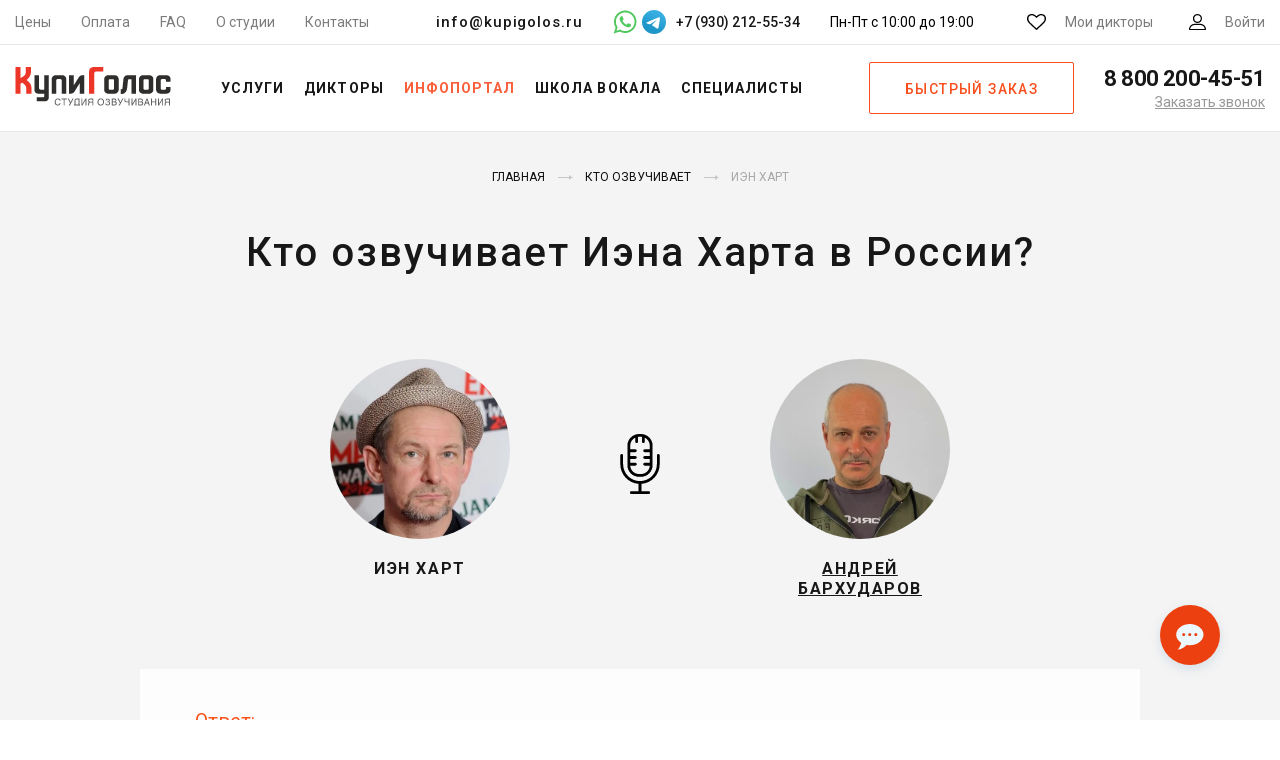

--- FILE ---
content_type: text/html; charset=UTF-8
request_url: https://kupigolos.ru/kto-ozvuchivaet/iehn-hart
body_size: 18839
content:
<!DOCTYPE html>
<html lang="ru">
<head>
    <meta charset="utf-8">
    <meta name="viewport" content="width=device-width, initial-scale=1">
    <title>Кто озвучивает Иэна Харта в фильмах на русском?</title>
    <link rel="preconnect" href="//fonts.googleapis.com">
    <link rel="preconnect" href="//fonts.gstatic.com" crossorigin>
    <link rel="preconnect" href="//www.googletagmanager.com" crossorigin>
    <link rel="preconnect" href="//www.google-analytics.com" crossorigin>
    <link rel="preconnect" href="//mc.yandex.ru" crossorigin>
    <link rel="stylesheet" href="https://fonts.googleapis.com/css?family=Roboto:300,400,500,700&subset=cyrillic&display=swap">
    <link rel="apple-touch-icon" sizes="180x180" href="/favicon/apple-touch-icon.png">
    <link rel="icon" type="image/png" sizes="32x32" href="/favicon/favicon-32x32.png">
    <link rel="icon" type="image/png" sizes="16x16" href="/favicon/favicon-16x16.png">
    <link rel="manifest" href="/favicon/manifest.json">
    <link rel="mask-icon" href="/favicon/safari-pinned-tab.svg" color="#f54622">
    <link rel="shortcut icon" href="/favicon/favicon.ico">
    <meta name="msapplication-config" content="/favicon/browserconfig.xml">
    <meta name="theme-color" content="#ffffff">
    <meta name="csrf-param" content="_csrf-frontend">
<meta name="csrf-token" content="dhbLnarqav2EapW8LUYPseIg7tXckxlc1F3igob_2mo7UvmqnrI6t84cxtZAJH77r0-6uZ3UWDmZaKDN1rXqLw==">
    <meta name="description" content="Кто озвучивает Иэна Харта в фильмах в русской озвучке? Русский голос Иэна Харта. Актеры озвучки и дубляжа фильмов в России с участием Иэна Харта.">
<meta property="og:image" content="https://img.kupigolos.ru/hero/62033f50490ff.jpg?p=bh&amp;s=bfef96ec8fbe2c0db5856639af675003">
<meta property="og:site_name" content="Студия озвучивания КупиГолос">
<meta property="og:type" content="website">
<meta property="og:title" content="Кто озвучивает Иэна Харта в фильмах на русском?">
<meta property="og:description" content="Кто озвучивает Иэна Харта в фильмах в русской озвучке? Русский голос Иэна Харта. Актеры озвучки и дубляжа фильмов в России с участием Иэна Харта.">
<meta property="og:url" content="https://kupigolos.ru/kto-ozvuchivaet/iehn-hart">
<link href="https://kupigolos.ru/kto-ozvuchivaet/iehn-hart" rel="canonical">
<link href="/css/style.css?v=1769085946" rel="stylesheet">
<link href="/css/site.css?v=1769085946" rel="stylesheet">
<script>var inputmask_2675d3d2 = {"onBeforeMask":
            function (value, opts) {
                var valueDigits = value.replace(/\D/g, "");

                if (valueDigits.indexOf("89") === 0) {
                    return valueDigits.replace("89", "9");
                }
                return value;
            }
        ,"mask":"+7 (999) 999-99-99"};</script>
    <script>(function(w,d,s,l,i){w[l]=w[l]||[];w[l].push({'gtm.start':
        new Date().getTime(),event:'gtm.js'});var f=d.getElementsByTagName(s)[0],
        j=d.createElement(s),dl=l!='dataLayer'?'&l='+l:'';j.async=true;j.src=
        'https://www.googletagmanager.com/gtm.js?id='+i+dl;f.parentNode.insertBefore(j,f);
    })(window,document,'script','dataLayer','GTM-WWQB6L');</script>

    
    
    
    
    <script>window.yaContextCb = window.yaContextCb || []</script>
</head>
<body>
<svg xmlns="http://www.w3.org/2000/svg" width="0" height="0" style="position:absolute; width:0; height:0; overflow:hidden" aria-hidden="true" focusable="false">
    <symbol id="tg-icon" viewBox="0 0 48 48">
        <defs>
            <linearGradient id="tg_linear_grad" x1="18.0028" y1="2.0016" x2="6.0028" y2="30" gradientUnits="userSpaceOnUse">
                <stop offset="0" stop-color="#37AEE2"/>
                <stop offset="1" stop-color="#1E96C8"/>
            </linearGradient>
        </defs>

        <path d="M24 48C37.2548 48 48 37.2548 48 24C48 10.7452 37.2548 0 24 0C10.7452 0 0 10.7452 0 24C0 37.2548 10.7452 48 24 48Z" fill="url(#tg_linear_grad)"/>
        <path d="M8.93822 25.174C11.7438 23.6286 14.8756 22.3388 17.8018 21.0424C22.836 18.919 27.8902 16.8324 32.9954 14.8898C33.9887 14.5588 35.7734 14.2351 35.9484 15.7071C35.8526 17.7907 35.4584 19.8621 35.188 21.9335C34.5017 26.4887 33.7085 31.0283 32.935 35.5685C32.6685 37.0808 30.774 37.8637 29.5618 36.8959C26.6486 34.9281 23.713 32.9795 20.837 30.9661C19.8949 30.0088 20.7685 28.6341 21.6099 27.9505C24.0093 25.5859 26.5539 23.5769 28.8279 21.0901C29.4413 19.6088 27.6289 20.8572 27.0311 21.2397C23.7463 23.5033 20.5419 25.9051 17.0787 27.8945C15.3097 28.8683 13.2479 28.0361 11.4797 27.4927C9.89428 26.8363 7.57106 26.175 8.93806 25.1741L8.93822 25.174Z" fill="#fff"/>
    </symbol>
</svg>

<header class="header">
    <div class="top-bar header__top-bar">
        <div class="top-bar__container">
            <nav class="menu-top top-bar__menu">
                <ul class="menu-top__items"><li class="menu-top__item"><a href="/price">Цены</a></li>
<li class="menu-top__item"><a href="/oplata">Оплата</a></li>
<li class="menu-top__item"><a href="/voprosy-i-otvety">FAQ</a></li>
<li class="menu-top__item"><a href="/studio">О студии</a></li>
<li class="menu-top__item"><a href="/contacts">Контакты</a></li></ul>            </nav>
            <div class="top-bar__contacts">
                <a class="top-bar__email" href="mailto:info@kupigolos.ru">info@kupigolos.ru</a>
                <div class="top-bar__messenger">
                    <a class="whatsapp" href="whatsapp://send?phone=79302125534" title="Написать в WhatsApp" target="_blank">
                        <svg width="24" height="24" viewBox="0 0 512 512" fill="#51c85d" xmlns="http://www.w3.org/2000/svg"><g><path d="M500.4,241.8c-0.6,63.4-16.9,113-50.8,156.1c-36.4,46.3-83.8,75.7-141.8,87.6   c-44.8,9.1-88.4,5.1-131.2-10.4c-9.5-3.5-18.8-7.6-27.7-12.5c-2.7-1.5-5-1.7-8-0.7c-40.5,13.1-81.1,26.1-121.7,39   c-1.8,0.6-4.2,2.3-5.6,1c-1.6-1.6,0.4-4,1-5.9c8.1-24.1,16.2-48.3,24.4-72.4c5-14.7,9.8-29.3,15-43.9c1.4-3.8,0.9-6.7-1.2-10.2   c-10.3-17.6-17.9-36.4-23.3-56.1c-10.1-37-11.2-74.4-3.3-111.8c8.6-40.8,26.6-77.2,54.3-108.6c33.5-38,74.8-63.1,123.9-75.2   c31.3-7.7,62.9-8.9,94.7-3.7c41.6,6.8,79.1,23.3,111.8,49.9c34,27.7,58.8,62.1,74.4,103.4C493.9,189.7,500.7,226.2,500.4,241.8z    M74.6,441.5c24.8-8,48.5-15.6,72-23.3c3.1-1,5.6-0.8,8.3,1c9,6,18.7,10.8,28.7,15c32.5,13.8,66.3,18.8,101.2,14.3   c42.8-5.5,80.4-22.7,112-52.6c39.8-37.7,61.1-83.9,63-138.5c1.8-53.5-15.4-100.5-51.3-140.4c-34.1-37.9-76.9-59.5-127.4-64.9   c-43.9-4.7-85,4.8-123,27.6c-32.5,19.6-57.4,46.3-74.7,80c-19.1,37.1-25.6,76.5-20.1,117.8c4.1,31.2,15.3,59.9,33.3,85.7   c2,2.9,2.6,5.3,1.4,8.7c-3.7,10.2-7,20.5-10.5,30.7C83.3,415.2,79.2,427.8,74.6,441.5z"/><path d="M141,194.7c0.5-23.8,8.9-41.5,24.8-55.6c5.1-4.6,11.4-6.6,18.5-5.6c3,0.4,6,0.7,9,0.5   c5.6-0.3,9.4,2.4,11.3,7.3c6.7,17.4,13.2,34.8,19.7,52.3c2.2,6-1.6,10.7-4.8,15c-3.7,5.1-8.2,9.6-12.6,14.1   c-4.5,4.6-5.1,7.2-2,12.8c18.1,32.9,43.5,58.2,78,73.8c1.2,0.5,2.4,1.2,3.6,1.8c4.6,2.1,8.7,1.6,12.2-2.4   c6.4-7.5,13.4-14.4,19.3-22.3c3.9-5.2,6.6-6.1,12.5-3.5c17.6,7.6,34.1,17.2,50.9,26.5c3.1,1.7,4.2,4.3,4.1,7.9   c-0.9,29.5-17.8,44.9-47.5,51.7c-14.4,3.3-27.7-0.3-40.9-5.1c-27.7-10-54.4-21.8-76.8-41.6c-17.8-15.8-33.5-33.4-46.8-53.1   c-10.2-15.2-20.8-30.1-26.7-47.8C143.4,212,140.9,202.4,141,194.7z"/></g></svg>
                    </a>
                    <a class="telegram" href="https://t.me/studio_kupigolos" title="Написать в Telegram" target="_blank">
                        <svg width="24" height="24" viewBox="0 0 48 48" fill="none" xmlns="http://www.w3.org/2000/svg">
                            <path class="tg-bg" d="M24 48C37.2548 48 48 37.2548 48 24C48 10.7452 37.2548 0 24 0C10.7452 0 0 10.7452 0 24C0 37.2548 10.7452 48 24 48Z" fill="url(#top_tg_linear)"/>
                            <path d="M8.93822 25.174C11.7438 23.6286 14.8756 22.3388 17.8018 21.0424C22.836 18.919 27.8902 16.8324 32.9954 14.8898C33.9887 14.5588 35.7734 14.2351 35.9484 15.7071C35.8526 17.7907 35.4584 19.8621 35.188 21.9335C34.5017 26.4887 33.7085 31.0283 32.935 35.5685C32.6685 37.0808 30.774 37.8637 29.5618 36.8959C26.6486 34.9281 23.713 32.9795 20.837 30.9661C19.8949 30.0088 20.7685 28.6341 21.6099 27.9505C24.0093 25.5859 26.5539 23.5769 28.8279 21.0901C29.4413 19.6088 27.6289 20.8572 27.0311 21.2397C23.7463 23.5033 20.5419 25.9051 17.0787 27.8945C15.3097 28.8683 13.2479 28.0361 11.4797 27.4927C9.89428 26.8363 7.57106 26.175 8.93806 25.1741L8.93822 25.174Z" fill="white"/>
                            <defs>
                                <linearGradient id="top_tg_linear" x1="18.0028" y1="2.0016" x2="6.0028" y2="30" gradientUnits="userSpaceOnUse">
                                    <stop offset="0" stop-color="#37AEE2"/>
                                    <stop offset="1" stop-color="#1E96C8"/>
                                </linearGradient>
                            </defs>
                        </svg>
                    </a>
                                            <span>+7 (930) 212-55-34</span>
                                    </div>
                <div class="top-bar__hours">
                    Пн-Пт с 10:00 до 19:00
                </div>
            </div>
            <div class="top-bar__actions">
                <a href="/favourites" class="link-action link-action--favorites link-action top-bar__action">
                    <svg class="svg-icon svg-icon--favorites link-action__icon">
                        <use xlink:href="/img/sprite.svg#favorites"></use>
                    </svg>
                    <span class="favourites-count link-action__count" data-count="0">0</span>
                    <span class="link-action__caption">Мои дикторы</span>
                </a>
                <a href="/login" class="link-action link-action--user link-action top-bar__action">
                    <svg class="svg-icon svg-icon--user link-action__icon">
                        <use xlink:href="/img/sprite.svg#user"></use>
                    </svg>
                    <span class="link-action__caption">
                        Войти                    </span>
                </a>
            </div>
        </div>
    </div>
    <div class="header__main">
        <button class="button-menu header__button-menu" type="button" title="Меню">
            <span class="button-menu__in"></span>
        </button>
        <div class="logo logo logo--header header__logo">
                            <a class="logo__link" href="/">
                    <img class="logo__img" src="/img/logo.svg" title="КупиГолос - Ваш персональный диктор" alt="КупиГолос - Ваш персональный диктор" width="156" height="42">
                </a>
                    </div>
        <nav class="menu-main header__menu-main">
            <ul class="menu-main__items"><li class="menu-main__item"><span class="menu-main__link">Услуги</span>
<div class='menu-main__submenu menu-main__megamenu'>
<ul class='menu-main__subitems no-flex'>
<li class="menu-main__subitem menu-main__group"><a class="menu-main__sublink" href="/ozvuchka-video">Озвучка видео</a>
<div class='menu-main__group-items'>
<ul class='menu-main__subitems'>
<li class="menu-main__subitem"><a class="menu-main__sublink" href="/ozvuchka-filmov">Фильмов и сериалов</a></li>
<li class="menu-main__subitem"><a class="menu-main__sublink" href="/ozvuchka-multfilmov">Мультфильмов</a></li>
<li class="menu-main__subitem"><a class="menu-main__sublink" href="/ozvuchka-video-youtube">YouTube каналов</a></li>
<li class="menu-main__subitem"><a class="menu-main__sublink" href="/ozvuchka-videoreklamy">Видеорекламы</a></li>
</ul>
</div>
</li>
<li class="menu-main__subitem menu-main__group"><a class="menu-main__sublink" href="/perevod">Локализация и перевод</a>
<div class='menu-main__group-items'>
<ul class='menu-main__subitems'>
<li class="menu-main__subitem"><a class="menu-main__sublink" href="/perevod-i-ozvuchka-video">Перевод видео</a></li>
<li class="menu-main__subitem"><a class="menu-main__sublink" href="/lokalizaciya-igr">Перевод игр</a></li>
<li class="menu-main__subitem"><a class="menu-main__sublink" href="/perevod-filmov-i-serialov">Перевод фильмов и сериалов</a></li>
</ul>
</div>
</li>
<li class="menu-main__subitem menu-main__group"><span class="menu-main__sublink">Работа с аудио</span>
<div class='menu-main__group-items'>
<ul class='menu-main__subitems'>
<li class="menu-main__subitem"><a class="menu-main__sublink" href="/ozvuchka-igr">Озвучка игр</a></li>
<li class="menu-main__subitem"><a class="menu-main__sublink" href="/ozvuchka-reklamy">Озвучка рекламы</a></li>
<li class="menu-main__subitem"><a class="menu-main__sublink" href="/audiogidy">Запись аудиогидов</a></li>
<li class="menu-main__subitem"><a class="menu-main__sublink" href="/audioknigi">Запись аудиокниг</a></li>
<li class="menu-main__subitem"><a class="menu-main__sublink" href="/reklamnyie-audioroliki">Рекламные аудиоролики</a></li>
<li class="menu-main__subitem"><a class="menu-main__sublink" href="/zapis-avtootvetchik-ivr">Голосовые приветствия</a></li>
</ul>
</div>
</li>
<li class="menu-main__subitem menu-main__group"><span class="menu-main__sublink">Другие услуги</span>
<div class='menu-main__group-items'>
<ul class='menu-main__subitems'>
<li class="menu-main__subitem"><a class="menu-main__sublink" href="/ozvuchka-prezentacij">Озвучка презентаций / слайдов</a></li>
<li class="menu-main__subitem"><a class="menu-main__sublink" href="/ozvuchka-obuchayushchih-materialov">Озвучка обучающих материалов</a></li>
</ul>
</div>
</li>
<li class="menu-main__subitem menu-main__group"><span class="menu-main__sublink">Работа с текстом</span>
<div class='menu-main__group-items'>
<ul class='menu-main__subitems'>
<li class="menu-main__subitem"><a class="menu-main__sublink" href="/perevod">Перевод и укладка</a></li>
<li class="menu-main__subitem"><a class="menu-main__sublink" href="/scenarii-audiorolikov">Сценарии аудиороликов</a></li>
</ul>
</div>
</li>
</ul>
</div>
</li>
<li class="menu-main__item"><a class="menu-main__link" href="/diktory">Дикторы</a>
<div class='menu-main__submenu'>
<ul class='menu-main__subitems'>
<li class="menu-main__subitem accent"><a class="menu-main__sublink" href="/diktory">Все дикторы</a></li>
<li class="menu-main__subitem accent"><a class="menu-main__sublink" href="/diktory/dubbing">Актеры озвучки</a></li>
<li class="menu-main__subitem accent"><a class="menu-main__sublink" href="/diktory/inostrannye_golosa">Иностранные дикторы</a></li>
<li class="menu-main__subitem accent"><a class="menu-main__sublink" href="/diktory">Русские дикторы</a>
<div class='menu-main__submenu_more'>
<ul class='menu-main__subitems no-flex'>
<li class="menu-main__subitem"><a class="menu-main__sublink" href="/diktory/izvestnye_golosa">Федеральные</a></li>
<li class="menu-main__subitem"><a class="menu-main__sublink" href="/diktory/reginalnye_golosa">Региональные</a></li>
</ul>
</div>
</li>
</ul>
</div>
</li>
<li class="menu-main__item active"><span class="menu-main__link">Инфопортал</span>
<div class='menu-main__submenu'>
<ul class='menu-main__subitems'>
<li class="menu-main__subitem accent"><a class="menu-main__sublink" href="/articles"><span>Статьи</span></a></li>
<li class="menu-main__subitem accent"><a class="menu-main__sublink" href="/kto-ozvuchivaet">Инфопортал</a></li>
</ul>
</div>
</li>
<li class="menu-main__item"><a class="menu-main__link" href="/school/vocal">Школа вокала</a></li>
<li class="menu-main__item"><span class="menu-main__link">Специалисты</span>
<div class='menu-main__submenu'>
<ul class='menu-main__subitems'>
<li class="menu-main__subitem accent"><a class="menu-main__sublink" href="/rating/msk/repetitor/instrument">Преподаватели музыки</a></li>
<li class="menu-main__subitem accent"><a class="menu-main__sublink" href="/rating/msk/veduschie">Ведущие</a></li>
</ul>
</div>
</li></ul>        </nav>
                    <a class="button button--frame header__button-order js-popup" href="#order" role="button">Быстрый заказ</a>
                <div class="phone phone--header header__phone">
            <a class="phone__phone" href="tel:88002004551">
                <svg class="svg-icon svg-icon--phone phone__icon">
                    <use xlink:href="/img/sprite.svg#phone"></use>
                </svg>
                <span class="phone__caption">8 800 200-45-51</span>
            </a>
            <a class="phone__callback js-popup" href="#callback" title="Заказать обратный звонок">Заказать звонок</a>
        </div>
    </div>
    <div class="header__mail">
        <a href="mailto:info@kupigolos.ru">info@kupigolos.ru</a>
    </div>
</header>
<div class="content">
    
<style>
    .adfinity {
        margin: 30px auto 0 !important;
    }
    .s-speaker__title {
        font-size: 40px;
        line-height: 1.3;
        max-width: 900px;
        margin: 0 auto;
        font-weight: 500;
        text-transform: none;
        letter-spacing: 0.05em;
    }
    .s-hero__main {
        display: flex;
        align-items: flex-start;
        justify-content: center;
        margin: 80px 0 20px;
    }
    .s-hero__main-vertical {
        display: flex;
        flex-direction: column;
        align-items: center;
        justify-content: center;
        margin: 60px 0 10px;
    }
    .s-hero__items {
        display: flex;
        flex-direction: row;
        flex-wrap: wrap;
        justify-content: center;
    }
    .s-hero__item {
        width: 180px;
        margin: 0 20px 30px;
    }
    .s-hero__items .s-hero__item {
        width: 150px;
        margin: 0 40px 40px;
    }
    a.s-hero__item .s-speaker__name {
        text-decoration: underline;
    }
    a.s-hero__item:hover .s-speaker__name {
        color: #f95f3a;
    }
    .s-hero__mic {
        height: 100%;
        align-self: flex-start;
        margin-top: 75px;
        padding: 0 80px;
    }
    .s-hero__mic img {
        width: 60px;
    }
    .s-speaker__name {
        font-weight: 800;
        font-size: 16px;
        letter-spacing: .1em;
    }
    .s-speaker__photo {
        max-width: 180px;
    }
    .s-page__content {
        max-width: 1000px;
        margin: 0 auto;
        padding: 40px 55px 30px;
    }
    .s-hero__answer {
        display: block;
        color: #f95319;
        font-weight: 400;
        margin-right: 6px;
        font-size: 20px;
        margin-bottom: 8px;
    }
    .s-page__content p, .s-page__content ul {
        font-size: 18px;
    }
    .s-page__content b, .s-page__content strong {
        font-weight: 500;
        color: #171717;
    }
    .s-page__content h2 {
        font-size: 22px;
        margin-top: 30px;
        text-align: center;
    }
    .s-page__content > h2 {
        margin-top: 0;
    }
    .s-hero__similar {
        margin-top: 70px;
        text-align: center;
    }
    .s-hero__similar-title {
        font-size: 30px;
        letter-spacing: .2em;
        text-transform: uppercase;
        color: #171717;
        font-family: "Roboto", sans-serif;
        line-height: 1.2;
        margin: 0 auto 60px;
        font-weight: 700;
    }
    .s-studio__items {
        position: relative;
        display: flex;
        flex-flow: row wrap;
        justify-content: center;
        align-items: center;
        margin: 40px 0 30px;
        padding: 0;
        list-style: none;
    }
    .s-studio__item {
        flex: 0 0 410px;
        max-width: 410px;
        margin: 0 15px 20px;
    }
    .s-studio__channel {
        color: #171717;
        font-family: "Roboto", sans-serif;
        font-size: 16px;
        font-weight: 400;
        line-height: 24px;
        text-align: center;
    }
    .s-studio__link {
        display: block;
        width: 200px;
        margin: 20px auto 0;
    }

    @media only screen and (max-width: 650px) {
        .s-speaker__title {
            font-size: 26px;
            font-weight: 800;
            line-height: 1.3;
        }
        .s-hero__main {
            margin: 50px 0 20px;
            align-items: center;
            flex-direction: column;
        }
        .s-hero__item {
            margin: 0 20px 10px;
        }
        .s-hero__mic {
            align-self: center;
            margin-top: 0;
            margin-bottom: 30px;
        }
        .s-hero__mic img {
            width: 40px;
        }
        .s-speaker__photo {
            max-width: 150px;
        }
        .s-hero__items .s-hero__item {
            margin: 0 40px 10px;
        }
        .s-hero__similar-title {
            font-size: 22px;
            line-height: 1.3;
            margin: 0 auto 50px;
        }
    }
    @media only screen and (min-width: 490px) {
        .s-hero__main-vertical .s-hero__mic {
            display: none;
        }
    }
</style>

<main class="s-page">
    <div class="s-base__container">
        
<div class="breadcrumbs">
    <ul class="breadcrumbs__items" itemscope="" itemtype="http://schema.org/BreadcrumbList"><li class="breadcrumbs__item" itemprop="itemListElement" itemscope itemtype="http://schema.org/ListItem"><a href="/" itemprop="item"><span itemprop="name">Главная</span></a><meta itemprop="position" content="1"></li>
<li class="breadcrumbs__item" itemprop="itemListElement" itemscope itemtype="http://schema.org/ListItem"><a href="/kto-ozvuchivaet" itemprop="item"><span itemprop="name">Кто озвучивает</span></a><meta itemprop="position" content="2"></li>
<li class="breadcrumbs__item" itemprop="itemListElement" itemscope itemtype="http://schema.org/ListItem"><span itemprop="name">Иэн Харт</span><meta itemprop="position" content="3"></li>
</ul></div>

        <h1 class="s-speaker__title">Кто озвучивает Иэна Харта в России?</h1>
        <div class="s-hero__main">
            <div class="s-hero__item">
                <img class="s-speaker__photo" src="https://img.kupigolos.ru/hero/62033f50490ff.jpg?p=bh&amp;s=bfef96ec8fbe2c0db5856639af675003" width="180" height="180" alt="Кто озвучивает Иэна Харта">                <div class="s-speaker__name">
                    Иэн Харт                </div>
            </div>
                                                            <div class="s-hero__mic">
                    <img src="/img/mic.svg" alt="Микрофон">
                </div>
                                    <a href="/diktory/barhudarov-andrej" class="s-hero__item">
                                    <img class="s-speaker__photo" src="https://img.kupigolos.ru/voice/65e5e265002e4.jpeg?p=bv&amp;s=7eb6b5fdad78726613d0200d9a63b706" width="180" height="180" alt="Иэн Харт - Андрей Бархударов">                    <div class="s-speaker__name">
                        Андрей Бархударов                    </div>
                                    </a>
                                    </div>
                    <div class="s-page__content">
                <span class="s-hero__answer">Ответ:</span> <p>Иэна Харта в фильмах в России озвучивает <b><a href="/diktory/barhudarov-andrej" target="_blank">Андрей Бархударов</a></b> - известный диктор, актер дубляжа.</p>
                            </div>
        
        
                    <div class="s-hero__similar">
                <div class="s-hero__similar-title">Другие актеры</div>
                <div class="s-hero__items">
                                            <a href="/kto-ozvuchivaet/dzhon-larrokett" class="s-hero__item">
                            <img class="s-speaker__photo" src="https://img.kupigolos.ru/hero/68ef375994124.jpg?p=bh&amp;s=c361ca86c551a5555be46f9cd742bfb7" width="150" height="150" alt="Джон Ларрокетт">                            <div class="s-speaker__name">
                                Джон Ларрокетт                            </div>
                        </a>
                                            <a href="/kto-ozvuchivaet/dzhuli-gonsalo" class="s-hero__item">
                            <img class="s-speaker__photo" src="https://img.kupigolos.ru/hero/602758a84ccae.jpg?p=bh&amp;s=aa921622b3575aa2448360a4ea38b04e" width="150" height="150" alt="Джули Гонсало">                            <div class="s-speaker__name">
                                Джули Гонсало                            </div>
                        </a>
                                            <a href="/kto-ozvuchivaet/telli-savalas" class="s-hero__item">
                            <img class="s-speaker__photo" src="https://img.kupigolos.ru/hero/6803ac2e59de4.jpg?p=bh&amp;s=aac0bca96b970b5937ef37792fed5a78" width="150" height="150" alt="Телли Савалас">                            <div class="s-speaker__name">
                                Телли Савалас                            </div>
                        </a>
                                            <a href="/kto-ozvuchivaet/kejt-nauta" class="s-hero__item">
                            <img class="s-speaker__photo" src="https://img.kupigolos.ru/hero/6583bf495b23b.jpg?p=bh&amp;s=e431115a72b8bb6458c0b6d877ff23d5" width="150" height="150" alt="Кейт Наута">                            <div class="s-speaker__name">
                                Кейт Наута                            </div>
                        </a>
                                            <a href="/kto-ozvuchivaet/brehd-pitt" class="s-hero__item">
                            <img class="s-speaker__photo" src="https://img.kupigolos.ru/hero/5cd71ed809bcd.jpg?p=bh&amp;s=e6c51908c5963aa9d1b2408b9094138f" width="150" height="150" alt="Брэд Питт">                            <div class="s-speaker__name">
                                Брэд Питт                            </div>
                        </a>
                                    </div>
            </div>
        
        <div class="s-ar-speakers">
            <div class="s-ar-speakers__container">
                
<style>
    .s-ar-speakers__popular {
        border: 1px dotted #dfdfdf;
        padding: 20px 40px;
        margin-top: 35px;
    }

    .s-ar-speakers__popular--title {
        text-transform: uppercase;
        text-align: center;
        margin-bottom: 40px;
    }

    .s-ar-speakers__popular--list {
        display: flex;
        justify-content: space-between;
    }

    .s-ar-speakers__popular--link {
        text-transform: uppercase;
        color: #ff5b1b;
        border: 1px solid #ff5b1b;
        border-radius: 20px;
        width: 100%;
        margin: 0 15px;
        text-align: center;
        padding: 10px 0;
        text-decoration: none;
    }

    .s-ar-speakers__popular--link:hover {
        text-decoration: none;
        color: #c83800;
    }
    @media only screen and (max-width: 999px) {
        .s-ar-speakers__popular--list {
            flex-wrap: wrap;
        }

        .s-ar-speakers__popular--link {
            border-radius: 16px;
            width: 220px;
            margin: 10px 10px;
            padding: 8px 0;
        }
    }

    @media only screen and (max-width: 600px) {
        .s-ar-speakers__popular--link {
            width: 100%;
        }

        .s-ar-speakers__popular--title {
            margin-bottom: 20px;
        }
    }
</style>

<div class="headers headers--smaller s-ar-speakers__headers">
    <div class="headers__title">А вот дикторы, которые могут озвучить ваш проект</div>
</div>
<div class="s-ar-speakers__cards">
            
<div class="card-speaker">
    <div class="card-speaker__number">#1105</div>
    <div class="player player--img card-speaker__player">
        <audio preload="none">
            <source src="https://storage.kupigolos.ru/audio/demo/5fe0634ece4eb.mp3" type="audio/mp3"/>
        </audio>
        <div class="player__back">
            <img class="player__img" src="https://img.kupigolos.ru/voice/65e5e25538d6f.jpeg?p=v&amp;s=30ac08451f3c20d4ed6bc0f02c37f8b0" width="115" height="115" alt="Диктор Анастасия Жаркова" loading="lazy">        </div>
        <div class="player__progress"></div>
        <div class="player__timer"></div>
        <button class="player__button" type="button">
            <span class="player__icon-play"></span>
            <span class="player__icon-pause"></span>
        </button>
    </div>
    <div class="card-speaker__name">
        <a href="/diktory/zharkova-anastasiya" title="Диктор Анастасия Жаркова" target="_blank">
            Анастасия Жаркова                        <svg class="svg-icon svg-icon--arrow-right">
                <use xlink:href="/img/sprite.svg#arrow-right"></use>
            </svg>
        </a>
    </div>
    <p class="card-speaker__price">Цена от <strong>10 000</strong> ₽</p>
    <a class="card-speaker__download" href="/download/demo/speaker/319" title="Скачать демо диктора" rel="nofollow">Скачать демо</a>            <a class="button button--orange card-speaker__button" href="/order/voice/1105" title="Заказать запись диктора" rel="nofollow" role="button">Заказать</a>    </div>
            
<div class="card-speaker">
    <div class="card-speaker__number">#980</div>
    <div class="player player--img card-speaker__player">
        <audio preload="none">
            <source src="https://storage.kupigolos.ru/audio/demo/5f68c98de652b.mp3" type="audio/mp3"/>
        </audio>
        <div class="player__back">
            <img class="player__img" src="https://img.kupigolos.ru/voice/5abaa63e4efef.jpg?p=v&amp;s=22521691981499d2acefa7c6b83e8556" width="115" height="115" alt="Диктор Александр Баргман" loading="lazy">        </div>
        <div class="player__progress"></div>
        <div class="player__timer"></div>
        <button class="player__button" type="button">
            <span class="player__icon-play"></span>
            <span class="player__icon-pause"></span>
        </button>
    </div>
    <div class="card-speaker__name">
        <a href="/diktory/bargman-aleksandr" title="Диктор Александр Баргман" target="_blank">
            Александр Баргман                        <svg class="svg-icon svg-icon--arrow-right">
                <use xlink:href="/img/sprite.svg#arrow-right"></use>
            </svg>
        </a>
    </div>
    <p class="card-speaker__price">Цена от <strong>10 000</strong> ₽</p>
    <a class="card-speaker__download" href="/download/demo/speaker/265" title="Скачать демо диктора" rel="nofollow">Скачать демо</a>            <a class="button button--orange card-speaker__button" href="/order/voice/980" title="Заказать запись диктора" rel="nofollow" role="button">Заказать</a>    </div>
            
<div class="card-speaker">
    <div class="card-speaker__number">#18</div>
    <div class="player player--img card-speaker__player">
        <audio preload="none">
            <source src="https://storage.kupigolos.ru/audio/demo/564a5d2512608.mp3" type="audio/mp3"/>
        </audio>
        <div class="player__back">
            <img class="player__img" src="https://img.kupigolos.ru/voice/5ab7d20a13661.jpg?p=v&amp;s=728c11b39220f4e35ffed4b409744d7e" width="115" height="115" alt="Диктор Артём Тимофеев" loading="lazy">        </div>
        <div class="player__progress"></div>
        <div class="player__timer"></div>
        <button class="player__button" type="button">
            <span class="player__icon-play"></span>
            <span class="player__icon-pause"></span>
        </button>
    </div>
    <div class="card-speaker__name">
        <a href="/diktory/timofeev-artem" title="Диктор Артём Тимофеев" target="_blank">
            Артём Тимофеев                        <svg class="svg-icon svg-icon--arrow-right">
                <use xlink:href="/img/sprite.svg#arrow-right"></use>
            </svg>
        </a>
    </div>
    <p class="card-speaker__price">Цена от <strong>3 000</strong> ₽</p>
    <a class="card-speaker__download" href="/download/demo/speaker/18" title="Скачать демо диктора" rel="nofollow">Скачать демо</a>            <a class="button button--orange card-speaker__button" href="/order/voice/18" title="Заказать запись диктора" rel="nofollow" role="button">Заказать</a>    </div>
            
<div class="card-speaker">
    <div class="card-speaker__number">#3099</div>
    <div class="player player--img card-speaker__player">
        <audio preload="none">
            <source src="https://storage.kupigolos.ru/audio/demo/62382d720574a.mp3" type="audio/mp3"/>
        </audio>
        <div class="player__back">
            <img class="player__img" src="https://img.kupigolos.ru/voice/62221cf3ed102.jpg?p=v&amp;s=9e0005cc208fa04ad77704ef7c68a17d" width="115" height="115" alt="Диктор Василий Горчаков" loading="lazy">        </div>
        <div class="player__progress"></div>
        <div class="player__timer"></div>
        <button class="player__button" type="button">
            <span class="player__icon-play"></span>
            <span class="player__icon-pause"></span>
        </button>
    </div>
    <div class="card-speaker__name">
        <a href="/diktory/gorchakov-vasilij" title="Диктор Василий Горчаков" target="_blank">
            Василий Горчаков                        <svg class="svg-icon svg-icon--arrow-right">
                <use xlink:href="/img/sprite.svg#arrow-right"></use>
            </svg>
        </a>
    </div>
    <p class="card-speaker__price"><strong>договорная</strong></p>
    <a class="card-speaker__download" href="/download/demo/speaker/1523" title="Скачать демо диктора" rel="nofollow">Скачать демо</a>            <a class="button button--orange card-speaker__button" href="/order/voice/3099" title="Заказать запись диктора" rel="nofollow" role="button">Заказать</a>    </div>
            
<div class="card-speaker">
    <div class="card-speaker__number">#137</div>
    <div class="player player--img card-speaker__player">
        <audio preload="none">
            <source src="https://storage.kupigolos.ru/audio/demo/5881cd5a01f49.mp3" type="audio/mp3"/>
        </audio>
        <div class="player__back">
            <img class="player__img" src="https://img.kupigolos.ru/voice/5cf2ffb54368b.jpeg?p=v&amp;s=35f1168c623d6b99834de2b7aa0d7164" width="115" height="115" alt="Диктор Сергей Чонишвили" loading="lazy">        </div>
        <div class="player__progress"></div>
        <div class="player__timer"></div>
        <button class="player__button" type="button">
            <span class="player__icon-play"></span>
            <span class="player__icon-pause"></span>
        </button>
    </div>
    <div class="card-speaker__name">
        <a href="/diktory/chonishvili-sergej" title="Диктор Сергей Чонишвили" target="_blank">
            Сергей Чонишвили                        <svg class="svg-icon svg-icon--arrow-right">
                <use xlink:href="/img/sprite.svg#arrow-right"></use>
            </svg>
        </a>
    </div>
    <p class="card-speaker__price">Цена от <strong>10 000</strong> ₽</p>
    <a class="card-speaker__download" href="/download/demo/speaker/122" title="Скачать демо диктора" rel="nofollow">Скачать демо</a>            <a class="button button--orange card-speaker__button" href="/order/voice/137" title="Заказать запись диктора" rel="nofollow" role="button">Заказать</a>    </div>
            
<div class="card-speaker">
    <div class="card-speaker__number">#656</div>
    <div class="player player--img card-speaker__player">
        <audio preload="none">
            <source src="https://storage.kupigolos.ru/audio/demo/5f68cfeb66899.mp3" type="audio/mp3"/>
        </audio>
        <div class="player__back">
            <img class="player__img" src="https://img.kupigolos.ru/voice/5aba297c0c28c.jpg?p=v&amp;s=b900f957366992899920fb497dc84583" width="115" height="115" alt="Диктор Михаил Хрусталёв" loading="lazy">        </div>
        <div class="player__progress"></div>
        <div class="player__timer"></div>
        <button class="player__button" type="button">
            <span class="player__icon-play"></span>
            <span class="player__icon-pause"></span>
        </button>
    </div>
    <div class="card-speaker__name">
        <a href="/diktory/hrustalev-mihail" title="Диктор Михаил Хрусталёв" target="_blank">
            Михаил Хрусталёв                        <svg class="svg-icon svg-icon--arrow-right">
                <use xlink:href="/img/sprite.svg#arrow-right"></use>
            </svg>
        </a>
    </div>
    <p class="card-speaker__price">Цена от <strong>2 000</strong> ₽</p>
    <a class="card-speaker__download" href="/download/demo/speaker/240" title="Скачать демо диктора" rel="nofollow">Скачать демо</a>            <a class="button button--orange card-speaker__button" href="/order/voice/656" title="Заказать запись диктора" rel="nofollow" role="button">Заказать</a>    </div>
            
<div class="card-speaker">
    <div class="card-speaker__number">#985</div>
    <div class="player player--img card-speaker__player">
        <audio preload="none">
            <source src="https://storage.kupigolos.ru/audio/demo/5f68cc1d2e343.mp3" type="audio/mp3"/>
        </audio>
        <div class="player__back">
            <img class="player__img" src="https://img.kupigolos.ru/voice/5abaa6974a408.jpg?p=v&amp;s=0f036dd67c15ff78e0828a3caa17143b" width="115" height="115" alt="Диктор Артур Ваха" loading="lazy">        </div>
        <div class="player__progress"></div>
        <div class="player__timer"></div>
        <button class="player__button" type="button">
            <span class="player__icon-play"></span>
            <span class="player__icon-pause"></span>
        </button>
    </div>
    <div class="card-speaker__name">
        <a href="/diktory/vaha-artur" title="Диктор Артур Ваха" target="_blank">
            Артур Ваха                        <svg class="svg-icon svg-icon--arrow-right">
                <use xlink:href="/img/sprite.svg#arrow-right"></use>
            </svg>
        </a>
    </div>
    <p class="card-speaker__price">Цена от <strong>10 000</strong> ₽</p>
    <a class="card-speaker__download" href="/download/demo/speaker/271" title="Скачать демо диктора" rel="nofollow">Скачать демо</a>            <a class="button button--orange card-speaker__button" href="/order/voice/985" title="Заказать запись диктора" rel="nofollow" role="button">Заказать</a>    </div>
            
<div class="card-speaker">
    <div class="card-speaker__number">#431</div>
    <div class="player player--img card-speaker__player">
        <audio preload="none">
            <source src="https://storage.kupigolos.ru/audio/demo/585a4385ac373.mp3" type="audio/mp3"/>
        </audio>
        <div class="player__back">
            <img class="player__img" src="https://img.kupigolos.ru/voice/66d741aa9451e.jpg?p=v&amp;s=77788268100d160d22dedfd3ff42294b" width="115" height="115" alt="Диктор Дмитрий Евстратов" loading="lazy">        </div>
        <div class="player__progress"></div>
        <div class="player__timer"></div>
        <button class="player__button" type="button">
            <span class="player__icon-play"></span>
            <span class="player__icon-pause"></span>
        </button>
    </div>
    <div class="card-speaker__name">
        <a href="/diktory/evstratov-dmitrij" title="Диктор Дмитрий Евстратов" target="_blank">
            Дмитрий Евстратов                        <svg class="svg-icon svg-icon--arrow-right">
                <use xlink:href="/img/sprite.svg#arrow-right"></use>
            </svg>
        </a>
    </div>
    <p class="card-speaker__price">Цена от <strong>10 000</strong> ₽</p>
    <a class="card-speaker__download" href="/download/demo/speaker/223" title="Скачать демо диктора" rel="nofollow">Скачать демо</a>            <a class="button button--orange card-speaker__button" href="/order/voice/431" title="Заказать запись диктора" rel="nofollow" role="button">Заказать</a>    </div>
            
<div class="card-speaker">
    <div class="card-speaker__number">#616</div>
    <div class="player player--img card-speaker__player">
        <audio preload="none">
            <source src="https://storage.kupigolos.ru/audio/demo/5f68cf6636c58.mp3" type="audio/mp3"/>
        </audio>
        <div class="player__back">
            <img class="player__img" src="https://img.kupigolos.ru/voice/5aba0836d6070.jpg?p=v&amp;s=bf91fb9221666298e341734e829f6150" width="115" height="115" alt="Диктор Максим Меркулов" loading="lazy">        </div>
        <div class="player__progress"></div>
        <div class="player__timer"></div>
        <button class="player__button" type="button">
            <span class="player__icon-play"></span>
            <span class="player__icon-pause"></span>
        </button>
    </div>
    <div class="card-speaker__name">
        <a href="/diktory/merkulov-maksim" title="Диктор Максим Меркулов" target="_blank">
            Максим Меркулов                        <svg class="svg-icon svg-icon--arrow-right">
                <use xlink:href="/img/sprite.svg#arrow-right"></use>
            </svg>
        </a>
    </div>
    <p class="card-speaker__price">Цена от <strong>10 000</strong> ₽</p>
    <a class="card-speaker__download" href="/download/demo/speaker/237" title="Скачать демо диктора" rel="nofollow">Скачать демо</a>            <a class="button button--orange card-speaker__button" href="/order/voice/616" title="Заказать запись диктора" rel="nofollow" role="button">Заказать</a>    </div>
            
<div class="card-speaker">
    <div class="card-speaker__number">#3061</div>
    <div class="player player--img card-speaker__player">
        <audio preload="none">
            <source src="https://storage.kupigolos.ru/audio/demo/63b0252782607.mp3" type="audio/mp3"/>
        </audio>
        <div class="player__back">
            <img class="player__img" src="https://img.kupigolos.ru/voice/61f241e3c4d4b.jpg?p=v&amp;s=1d4d3d8644fdaa0d002527ef9b025825" width="115" height="115" alt="Диктор Татьяна Литвинова" loading="lazy">        </div>
        <div class="player__progress"></div>
        <div class="player__timer"></div>
        <button class="player__button" type="button">
            <span class="player__icon-play"></span>
            <span class="player__icon-pause"></span>
        </button>
    </div>
    <div class="card-speaker__name">
        <a href="/diktory/litvinova-tatyana" title="Диктор Татьяна Литвинова" target="_blank">
            Татьяна Литвинова                        <svg class="svg-icon svg-icon--arrow-right">
                <use xlink:href="/img/sprite.svg#arrow-right"></use>
            </svg>
        </a>
    </div>
    <p class="card-speaker__price"><strong>договорная</strong></p>
    <a class="card-speaker__download" href="/download/demo/speaker/1542" title="Скачать демо диктора" rel="nofollow">Скачать демо</a>            <a class="button button--orange card-speaker__button" href="/order/voice/3061" title="Заказать запись диктора" rel="nofollow" role="button">Заказать</a>    </div>
    </div>
<div class="s-ar-speakers__popular">
    <h5 class="s-ar-speakers__popular--title">Популярные голоса дикторов</h5>
    <div class="s-ar-speakers__popular--list">
        <a class="s-ar-speakers__popular--link" href="/diktory/muzhskie_golosa">Мужские</a>        <a class="s-ar-speakers__popular--link" href="/diktory/zhenskie_golosa">Женские</a>        <a class="s-ar-speakers__popular--link" href="/diktory/detskie_golosa">Детские</a>        <a class="s-ar-speakers__popular--link" href="/diktory/izvestnye_golosa">Известные</a>    </div>
</div>
            </div>
        </div>

        <div class="s-page__content">
            <h2>Озвучка рекламных роликов и видео голосом Иэна Харта</h2><p>Мы можем озвучить ваш проект голосом <b><a href="/diktory/barhudarov-andrej" target="_blank">Андрея Бархударова</a></b> по выгодной цене! В нашей студии можно заказать озвучку <a href="/diktory/izvestnye_golosa">самыми известными топовыми дикторами</a> - это лучшие федеральные дикторы страны, актеры озвучивания и дубляжа, узнаваемые голоса кино, ТВ и рекламы. Озвучивайте проекты самыми узнаваемыми голосами в России!<br><br>Мы записываем дикторов в <a href="/studio">своей студии в Москве</a> по адресу Большой Саввинский переулок, 9 стр. 3. <br>
                            Наша студия оснащена всем необходимым оборудованием для профессионального озвучивания проектов любой сложности.
                            Вы можете лично присутствовать на записи диктора и контролировать весь процесс.
                            Для заказчиков из регионов мы можем организовать удаленную режиссуру по скайпу или телефону.
                </p>        </div>
    </div>
</main>

<div class="s-questions" id="questions">
    <div class="s-questions__container">
        <div class="headers headers--white headers--q s-questions__headers">
            <div class="headers__pretitle">Остались вопросы?</div>
            <p class="headers__subtitle">Просто позвоните нам или напишите на электронную почту и наш специалист проконсультирует вас по любому вопросу!</p>
        </div>
        <a class="s-questions__phone" href="tel:88002004551">8 800 200-45-51</a>
        <a class="s-questions__email" href="mailto:info@kupigolos.ru">info@kupigolos.ru</a>
        <div class="s-questions__button-wrapper">
            <a class="button button--shadow s-questions__button js-popup" href="#callback" role="button">
                Перезвоните мне
            </a>
        </div>
    </div>
</div>

    
</div>

<footer class="footer">
    <div class="footer__top">
        <div class="footer__top-container">
            <div class="footer__top-left">
                                <div class="menu-footer footer__menu">
                    <div class="menu-footer__col">
                        <div class="menu-footer__title">Дикторы</div>
                        <ul class="menu-footer__items">
                            <li class="menu-footer__item">
                                <a class="menu-footer__link" href="/diktory" title="Все дикторы">Все дикторы</a>                            </li>
                            <li class="menu-footer__item">
                                <a class="menu-footer__link" href="/diktory/muzhskie_golosa" title="Мужские голоса">Мужские голоса</a>                            </li>
                            <li class="menu-footer__item">
                                <a class="menu-footer__link" href="/diktory/zhenskie_golosa" title="Женские голоса">Женские голоса</a>                            </li>
                            <li class="menu-footer__item">
                                <a class="menu-footer__link" href="/diktory/detskie_golosa" title="Детские голоса">Детские голоса</a>                            </li>
                            <li class="menu-footer__item">
                                <a class="menu-footer__link" href="/diktory/izvestnye_golosa" title="Известные дикторы">Известные</a>                            </li>
                            <li class="menu-footer__item">
                                <a class="menu-footer__link" href="/diktory/reginalnye_golosa" title="Региональные дикторы">Региональные</a>                            </li>
                            <li class="menu-footer__item">
                                <a class="menu-footer__link" href="/diktory/inostrannye_golosa" title="Иностранные дикторы">Иностранные</a>                            </li>
                            <li class="menu-footer__item">
                                <a class="menu-footer__link" href="/kto-ozvuchivaet" title="Кто озвучил">Кто озвучил</a>                            </li>
                        </ul>
                    </div>
                    <div class="menu-footer__col">
                        <div class="menu-footer__title">Услуги и сервисы</div>
                        <ul class="menu-footer__items">
                            <li class="menu-footer__item">
                                <a class="menu-footer__link" href="/reklamnyie-audioroliki" title="Изготовление аудиороликов">Изготовление аудиороликов</a>                            </li>
                            <li class="menu-footer__item">
                                <a class="menu-footer__link" href="/scenarii-audiorolikov" title="Сценарии аудиороликов">Сценарии аудиороликов</a>                            </li>
                            <li class="menu-footer__item">
                                <a class="menu-footer__link" href="/zapis-avtootvetchik-ivr" title="Автоответчики">Автоответчики</a>                            </li>
                            <li class="menu-footer__item">
                                <a class="menu-footer__link" href="/audioknigi" title="Озвучка аудиокниг">Озвучка аудиокниг</a>                            </li>
                            <li class="menu-footer__item">
                                <a class="menu-footer__link" href="/ozvuchka-video" title="Озвучка видео">Озвучка видео</a>                            </li>
                            <li class="menu-footer__item">
                                <a class="menu-footer__link" href="/audiogidy" title="Озвучка аудиогидов">Аудиогиды / Аудиоэкскурсии</a>                            </li>
                            <li class="menu-footer__item">
                                <a class="menu-footer__link" href="/ozvuchka-igr" title="Озвучка игр">Озвучка игр</a>                            </li>
                            <li class="menu-footer__item">
                                <a class="menu-footer__link" href="/perevod" title="Переводы и локализация">Перевод / Локализация</a>                            </li>
                            <li class="menu-footer__item">
                                <a class="menu-footer__link" href="/hronomer" title="Хрономер">Хрономер</a>                            </li>
                        </ul>
                    </div>
                    <div class="menu-footer__col">
                        <div class="menu-footer__title">Информация</div>
                        <ul class="menu-footer__items">
                            <li class="menu-footer__item">
                                <a class="menu-footer__link" href="/studio" title="О студии">О студии</a>                            </li>
                            <li class="menu-footer__item">
                                <a class="menu-footer__link" href="/price" title="Цены">Цены</a>                            </li>
                            <li class="menu-footer__item">
                                <a class="menu-footer__link" href="/oplata" title="Оплата">Оплата</a>                            </li>
                            <li class="menu-footer__item">
                                <a class="menu-footer__link" href="/voprosy-i-otvety" title="Вопросы и ответы">FAQ</a>                            </li>
                            <li class="menu-footer__item">
                                <a class="menu-footer__link" href="/vakansii" title="Вакансии">Вакансии</a>                            </li>
                            <li class="menu-footer__item">
                                <a class="menu-footer__link" href="/rules" title="Правила сайта" rel="nofollow">Правила сайта</a>                            </li>
                            <li class="menu-footer__item">
                                <a class="menu-footer__link" href="/contacts" title="Контакты">Контакты</a>                            </li>
                            <li class="menu-footer__item">
                                <a class="menu-footer__link" href="/sitemap" title="Карта сайта">Карта сайта</a>                            </li>
                        </ul>
                    </div>
                </div>
                            </div>
            <div class="footer__top-right">
                <div class="contacts-footer footer__contacts">
                    <div class="contacts-footer__row">
                        <div class="contacts-footer__col">
                            <div class="contacts-footer__title">Контакты</div>
                            <div class="contacts-footer__contact">
                                <svg class="svg-icon svg-icon--phone contacts-footer__icon">
                                    <use xlink:href="/img/sprite.svg#phone"></use>
                                </svg>
                                <div class="contacts-footer__caption">
                                    <a class="contacts-footer__phone" href="tel:88002004551">8 800 200-45-51</a>
                                                                            <a class="contacts-footer__phone2" href="whatsapp://send?phone=79302125534">+7 (930) 212-55-34</a>
                                                                    </div>
                                <p class="contacts-footer__text">Пн - Пт с 10:00 до 19:00</p>
                            </div>
                            <div class="contacts-footer__contact">
                                <svg class="svg-icon svg-icon--mail contacts-footer__icon">
                                    <use xlink:href="/img/sprite.svg#mail"></use>
                                </svg>
                                <div class="contacts-footer__caption">
                                    <a class="contacts-footer__email" href="mailto:info@kupigolos.ru">info@kupigolos.ru</a>
                                </div>
                            </div>
                        </div>
                        <div class="contacts-footer__col">
                            <div class="contacts-footer__title">Наши адреса</div>
                            <address class="contacts-footer__contact">
                                <svg class="svg-icon svg-icon--location contacts-footer__icon">
                                    <use xlink:href="/img/sprite.svg#location"></use>
                                </svg>
                                <div class="contacts-footer__caption">Москва</div>
                                <p class="contacts-footer__text">Большой Саввинский переулок, 9 стр. 3</p>
                            </address>
                            <address
                                class="contacts-footer__contact">
                                <svg class="svg-icon svg-icon--location contacts-footer__icon">
                                    <use xlink:href="/img/sprite.svg#location"></use>
                                </svg>
                                <div class="contacts-footer__caption">Нижний Новгород</div>
                                <p class="contacts-footer__text">Московское шоссе, 52 корп. 4</p>
                            </address>
                        </div>
                    </div>
                </div>
            </div>
        </div>
    </div>
    <div class="footer__bottom">
        <div class="footer__bottom-container">
            <div class="footer__bottom-left">
                <div class="logo logo footer__logo">
                    <a class="logo__link" href="/">
                        <img class="logo__img" src="/img/logo.svg" title="КупиГолос - Ваш персональный диктор" alt="КупиГолос - Ваш персональный диктор" width="156" height="42">
                    </a>
                </div>
                <p class="footer__copyright">&copy; 2013 - 2026 КупиГолос</p>
            </div>
            <div class="footer__bottom-mid">
                <div class="footer__payoptions">
                    <img src="/img/visa.svg" loading="lazy" width="50" height="16" alt="VISA">
                    <img src="/img/mastercard.svg" loading="lazy" width="40" height="24" alt="MasterCard">
                    <img src="/img/mir.svg" loading="lazy" width="60" height="17" alt="Мир">
                    <img src="/img/qiwi.svg" loading="lazy" width="23" height="23" alt="Qiwi">
                    <img src="/img/webmoney.svg" loading="lazy" width="25" height="25" alt="Webmoney">
                    <img src="/img/yandexmoney.svg" loading="lazy" width="24" height="25" alt="Яндекс.Деньги">
                    <img src="/img/paypal.svg" loading="lazy" width="21" height="25" alt="Paypal">
                </div>
                <p class="footer__about">Онлайн сервис «КупиГолос» позволяет найти лучших дикторов для записи видео или аудио рекламы.</p>
                <a class="footer__rules" href="/privacy" rel="nofollow">Политика конфиденциальности</a>
            </div>
            <div class="footer__bottom-right"></div>
        </div>
    </div>
</footer>

<div class="multibutton">
    <a class="widget__chat-messenger" rel="contact" href="https://t.me/studio_kupigolos" target="_blank" draggable="false">
        <svg width="26" height="25" viewBox="0 0 26 25" fill="none" xmlns="http://www.w3.org/2000/svg">
            <g clip-path="url(#clip0)">
                <rect x="0.792969" width="25" height="25" rx="12.5" fill="url(#tg0_linear)"/>
                <path d="M13.2997 6.99951C10.2714 6.99951 7.80613 9.46262 7.80503 12.4909C7.80448 13.4589 8.05802 14.4039 8.53872 15.2366L7.79321 17.9995L10.671 17.3195C11.4735 17.7573 12.3768 17.9871 13.2964 17.9877H13.2986C16.3263 17.9877 18.7905 15.524 18.7921 12.4963C18.7932 11.0283 18.2224 9.64817 17.1851 8.60977C16.1478 7.57192 14.7693 7.00006 13.2997 6.99951ZM13.2986 8.09951C14.4734 8.10006 15.5774 8.5581 16.4074 9.3875C17.2373 10.218 17.6932 11.3215 17.6921 12.4952C17.691 14.9174 15.7208 16.8877 13.2975 16.8877C12.5644 16.8871 11.8381 16.7031 11.1985 16.3538L10.8279 16.1519L10.4186 16.2485L9.33579 16.5042L9.60005 15.5224L9.71929 15.0819L9.49155 14.6866C9.10765 14.0222 8.90448 13.2626 8.90503 12.4909C8.90613 10.0698 10.8769 8.09951 13.2986 8.09951ZM11.3553 9.95576C11.2635 9.95576 11.115 9.99014 10.989 10.1276C10.8631 10.2646 10.5078 10.5963 10.5078 11.2717C10.5078 11.9471 10.9998 12.5999 11.0685 12.6918C11.1367 12.7831 12.0182 14.2129 13.4135 14.7629C14.5729 15.2199 14.8084 15.1297 15.0603 15.1066C15.3122 15.0841 15.873 14.7752 15.9874 14.4546C16.1018 14.1339 16.102 13.8581 16.0679 13.8015C16.0338 13.7443 15.9422 13.7102 15.8047 13.6414C15.6678 13.5727 14.9929 13.2413 14.8669 13.1956C14.741 13.15 14.6489 13.1269 14.5576 13.2644C14.4663 13.4019 14.2039 13.7102 14.1236 13.8015C14.0433 13.8933 13.9635 13.9057 13.826 13.8369C13.6885 13.7676 13.2464 13.6223 12.7217 13.1548C12.3136 12.7912 12.0383 12.3427 11.958 12.2052C11.8782 12.0682 11.9504 11.993 12.0192 11.9248C12.0808 11.8632 12.1556 11.7645 12.2244 11.6842C12.2926 11.6039 12.3162 11.5467 12.3619 11.4554C12.4075 11.3641 12.3841 11.2835 12.35 11.2147C12.3159 11.146 12.0489 10.4681 11.9268 10.1964C11.824 9.96814 11.7153 9.96283 11.6174 9.95898C11.5377 9.95568 11.4466 9.95576 11.3553 9.95576Z" fill="white"/>
                <rect x="0.792969" width="25" height="25" rx="12.5" fill="url(#tg1_linear)"/>
                <path fill-rule="evenodd" clip-rule="evenodd" d="M6.01742 12.3094C9.99026 10.5689 12.6394 9.42145 13.965 8.86705C17.7496 7.28414 18.536 7.00918 19.0486 7.0001C19.1613 6.9981 19.4134 7.02619 19.5767 7.15942C19.7145 7.27191 19.7525 7.42388 19.7706 7.53053C19.7888 7.63719 19.8114 7.88016 19.7934 8.07C19.5883 10.2369 18.7009 15.4953 18.2494 17.9223C18.0584 18.9492 17.6822 19.2935 17.3181 19.3272C16.5267 19.4005 15.9257 18.8013 15.1592 18.2961C13.9598 17.5054 13.2822 17.0133 12.1179 16.2418C10.7724 15.3502 11.6446 14.8601 12.4114 14.0593C12.6121 13.8497 16.099 10.6604 16.1665 10.3711C16.175 10.3349 16.1828 10.2001 16.1031 10.1288C16.0234 10.0576 15.9058 10.082 15.821 10.1013C15.7007 10.1288 13.7845 11.4023 10.0726 13.9219C9.52871 14.2975 9.03608 14.4804 8.5947 14.4708C8.10811 14.4603 7.1721 14.1942 6.47628 13.9668C5.62283 13.6878 4.94452 13.5403 5.00359 13.0665C5.03435 12.8198 5.3723 12.5674 6.01742 12.3094Z" fill="white"/>
            </g>
            <defs>
                <linearGradient id="tg0_linear" x1="13.2929" y1="-0.0238724" x2="13.2929" y2="24.9994" gradientUnits="userSpaceOnUse">
                    <stop offset="0" stop-color="#61FD7D"/>
                    <stop offset="1" stop-color="#2BB826"/>
                </linearGradient>
                <linearGradient id="tg1_linear" x1="-11.4062" y1="0" x2="-11.4062" y2="24.6992" gradientUnits="userSpaceOnUse">
                    <stop offset="0" stop-color="#67C0FF"/>
                    <stop offset="1" stop-color="#3E9BE1"/>
                </linearGradient>
                <clipPath id="clip0">
                    <rect x="0.792969" width="25" height="25" rx="12.5" fill="white"/>
                </clipPath>
            </defs>
        </svg>
    </a>
    <a class="widget__chat-messenger" rel="contact" href="whatsapp://send?phone=79302125534" target="_blank" draggable="false">
        <svg width="25" height="25" viewBox="0 0 25 25" fill="none" xmlns="http://www.w3.org/2000/svg">
            <path d="M12.5 25C19.4036 25 25 19.4036 25 12.5C25 5.59644 19.4036 0 12.5 0C5.59644 0 0 5.59644 0 12.5C0 19.4036 5.59644 25 12.5 25Z" fill="url(#paint2_linear)"/>
            <g clip-path="url(#clip1)">
                <path fill-rule="evenodd" clip-rule="evenodd" d="M17.9997 7.05028C16.5926 5.64309 14.7199 4.86609 12.7255 4.86609C8.6149 4.86609 5.27417 8.2104 5.27059 12.3174C5.27059 13.6315 5.61433 14.9134 6.266 16.0413L5.20972 19.9012L9.16274 18.8664C10.2513 19.4608 11.4758 19.7723 12.7255 19.7723H12.7291C16.836 19.7723 20.1804 16.428 20.1839 12.321C20.1804 10.3301 19.4069 8.45747 17.9997 7.05028ZM12.7255 18.5155C11.6119 18.5155 10.5198 18.2147 9.57093 17.6525L9.34535 17.5201L7.00003 18.1359L7.62665 15.8515L7.47984 15.6187C6.86039 14.6341 6.53097 13.4918 6.53097 12.321C6.53097 8.90505 9.31313 6.12647 12.7291 6.12647C14.3833 6.12647 15.9409 6.77099 17.1082 7.94186C18.279 9.11272 18.9236 10.6703 18.92 12.3246C18.92 15.7369 16.1414 18.5155 12.7255 18.5155ZM16.1235 13.875C15.9373 13.7819 15.0207 13.3307 14.8524 13.2698C14.6805 13.209 14.5588 13.1767 14.4334 13.3629C14.3081 13.5491 13.9536 13.9681 13.8426 14.0934C13.7352 14.2187 13.6242 14.233 13.438 14.1399C13.2518 14.0468 12.6503 13.8499 11.9413 13.2161C11.3863 12.722 11.0139 12.1133 10.9065 11.9271C10.7991 11.7409 10.8958 11.6407 10.9889 11.5476C11.0712 11.4652 11.1751 11.3291 11.2682 11.2217C11.3612 11.1143 11.3935 11.0355 11.4543 10.9102C11.5152 10.7849 11.4866 10.6775 11.44 10.5844C11.3935 10.4913 11.0211 9.57462 10.8671 9.20224C10.7167 8.84059 10.5628 8.88714 10.4482 8.88356C10.3408 8.8764 10.2154 8.8764 10.0901 8.8764C9.9648 8.8764 9.76429 8.92295 9.59242 9.10914C9.42054 9.29533 8.94074 9.7465 8.94074 10.6631C8.94074 11.5798 9.60674 12.4642 9.69983 12.5895C9.79293 12.7148 11.0139 14.5947 12.883 15.4003C13.327 15.5937 13.6743 15.7083 13.9465 15.7942C14.394 15.9374 14.7987 15.9159 15.1209 15.8694C15.479 15.8157 16.2238 15.4182 16.3777 14.985C16.5317 14.5517 16.5317 14.1757 16.4851 14.1005C16.435 14.0146 16.3097 13.9681 16.1235 13.875Z" fill="white"/>
            </g>
            <defs>
                <linearGradient id="paint2_linear" x1="12.5001" y1="25.0008" x2="12.5001" y2="-0.000755535" gradientUnits="userSpaceOnUse">
                    <stop offset="0" stop-color="#25CF43"/>
                    <stop offset="1" stop-color="#61FD7D"/>
                </linearGradient>
                <clipPath id="clip1">
                    <rect width="14.9742" height="15.0351" fill="white" transform="translate(5.20972 4.86609)"/>
                </clipPath>
            </defs>
        </svg>
    </a>
    <a class="widget__chat-messenger widget__chat-phone" rel="contact" href="tel:88002004551" draggable="false">
        <svg xmlns="http://www.w3.org/2000/svg" viewBox="0 0 512 512">
            <path style="fill:#8A8B8C;" d="M512,256.006C512,397.402,397.394,512.004,256.004,512C114.606,512.004,0,397.402,0,256.006  C-0.007,114.61,114.606,0,256.004,0C397.394,0,512,114.614,512,256.006z"/>
            <g>
                <path style="fill:#F6F6F6;" d="M394.322,346.911l-44.313-34.56c-12.442-9.715-29.77-9.633-42.137,0.148l-9.847,7.806   c-7.543,5.994-18.375,5.342-25.174-1.472l-79.253-79.427c-6.818-6.829-7.451-17.698-1.472-25.275l7.78-9.877   c9.763-12.379,9.826-29.729,0.151-42.181l-34.482-44.401c-6.012-7.74-15.065-12.526-24.834-13.133   c-9.751-0.592-19.33,3.026-26.247,9.959l-28.307,28.357c-15.675,15.715-38.349,66.073,89.331,194.036   c83.252,83.43,134.028,100.943,161.966,100.943c16.784,0,26.507-6.208,31.705-11.417l28.298-28.367   c6.914-6.926,10.537-16.499,9.93-26.281C406.812,361.989,402.039,352.933,394.322,346.911z M386.761,387.353l-28.301,28.367   c-3.17,3.174-9.386,6.962-20.976,6.962c-20.525,0-67.459-12.533-151.237-96.49C89.713,229.444,77.79,172.723,96.915,153.553   l28.305-28.361c3.566-3.573,8.401-5.571,13.414-5.571c0.388,0,0.777,0.015,1.169,0.037c5.427,0.34,10.459,2.996,13.803,7.302   l34.482,44.401c5.394,6.94,5.357,16.61-0.085,23.506l-7.78,9.877c-10.724,13.599-9.589,33.103,2.645,45.356l79.253,79.427   c12.245,12.283,31.734,13.414,45.311,2.656l9.852-7.806c6.866-5.445,16.496-5.475,23.407-0.089l44.308,34.56   c4.299,3.351,6.955,8.405,7.292,13.851C392.628,378.156,390.611,383.491,386.761,387.353z"/>

                <path style="fill:#F6F6F6;" d="M263.527,127.2c66.842,0,121.223,54.382,121.223,121.223c0,4.188,3.392,7.577,7.577,7.577   s7.577-3.389,7.577-7.577c0-75.195-61.178-136.377-136.377-136.377c-4.185,0-7.577,3.389-7.577,7.577S259.344,127.2,263.527,127.2z   "/>
                <path style="fill:#F6F6F6;" d="M263.527,165.156c45.955,0,83.342,37.334,83.342,83.231c0,4.188,3.392,7.577,7.577,7.577   s7.577-3.389,7.577-7.577c0-54.249-44.182-98.383-98.494-98.383c-4.185,0-7.577,3.389-7.577,7.577   C255.951,161.767,259.344,165.156,263.527,165.156z"/>
                <path style="fill:#F6F6F6;" d="M263.646,187.93c-4.185,0-7.577,3.389-7.577,7.577s3.392,7.577,7.577,7.577   c24.875,0,45.111,20.236,45.111,45.111c0,4.188,3.392,7.577,7.577,7.577s7.577-3.389,7.577-7.577   C323.91,214.965,296.875,187.93,263.646,187.93z"/>
            </g>
        </svg>
    </a>

    <a class="multibutton__button" href="#">
        <div class="widget__preview-icon widget__preview-icon--white"></div>
    </a>
</div><noindex>
    <button class="scroll-to-top" type="button">
        <span>Наверх</span>
    </button>
</noindex>

<div class="popups">
    <noindex>
        
<div class="popup popup--callback" id="callback">
    <div class="popup__title">Обратный звонок</div>
    <p class="popup__text">Оставьте контактные данные и мы вам перезвоним</p>
    <form id="form-popup-callback" class="form-popup form-popup--callback" action="/callback" method="post">
<input type="hidden" name="_csrf-frontend" value="dhbLnarqav2EapW8LUYPseIg7tXckxlc1F3igob_2mo7UvmqnrI6t84cxtZAJH77r0-6uZ3UWDmZaKDN1rXqLw==">        <div class="form-popup__row">
            <div class="form-popup__col-wide">
                <div class="form-item">
                    <div class="form-group form-item__input field-callbackform-name required">

<input type="text" id="callbackform-name" class="form-control" name="CallbackForm[name]" placeholder="Ваше имя" aria-required="true">

<div class="help-block"></div>
</div>                </div>
            </div>
        </div>
        <div class="form-popup__row">
            <div class="form-popup__col-wide">
                <div class="form-item">
                    <div class="form-group form-item__input field-callbackform-phone required">

<input type="tel" id="callbackform-phone" class="form-control" name="CallbackForm[phone]" placeholder="Ваш номер телефона" aria-required="true" data-plugin-inputmask="inputmask_2675d3d2">

<div class="help-block"></div>
</div>                </div>
            </div>
        </div>

        <div class="field-callbackform-email" style="display:none">

<input type="text" id="callbackform-email" name="CallbackForm[email]" placeholder="example@mail.ru">

<div class="help-block"></div>
</div>
        <div class="form-popup__row">
            <div class="form-popup__col-wide">
                <div class="form-item form-item--type-checkbox form-popup__agree">
                    <label class="form-item__label">
                        <input type="checkbox" name="agree" checked="checked"/>
                        <span class="form-item__icon"></span>
                            <span class="form-item__caption">
                                Я согласен с условиями обработки <a href="/privacy" rel="nofollow" target="_blank">персональных данных</a>
                            </span>
                    </label>
                </div>
            </div>
        </div>
        <div class="form-popup__footer">
            <button type="submit" class="button button--orange form-popup__submit">Перезвоните мне</button>        </div>
    </form>    <p class="popup__text">
        Неудобно писать?<br>
        Звоните нам бесплатно - <a href="tel:88002004551" class="popup__phone">8 800 200-45-51</a>
    </p>
</div>
        
<div class="popup popup--order" id="order">
    <div class="popup__title">Отправить запрос</div>
    <p class="popup__text">Опишите вашу задачу и наши менеджеры максимально быстро соориентируют по срокам и стоимости работы</p>
    <form id="form-popup-order" class="form-popup form-popup--order" action="/request" method="post">
<input type="hidden" name="_csrf-frontend" value="dhbLnarqav2EapW8LUYPseIg7tXckxlc1F3igob_2mo7UvmqnrI6t84cxtZAJH77r0-6uZ3UWDmZaKDN1rXqLw==">
        <div class="form-popup__row">
            <div class="form-popup__col-wide">
                <div class="form-item">
                    <div class="form-group form-item__input field-requestform-name required">

<input type="text" id="requestform-name" class="form-control" name="RequestForm[name]" placeholder="Ваше имя" aria-required="true">

<div class="help-block"></div>
</div>                </div>
            </div>
        </div>
        <div class="form-popup__row">
            <div class="form-popup__col">
                <div class="form-item">
                    <div class="form-group form-item__input field-requestform-email required">

<input type="text" id="requestform-email" class="form-control" name="RequestForm[email]" placeholder="E-mail" aria-required="true">

<div class="help-block"></div>
</div>                </div>
            </div>
            <div class="form-popup__col">
                <div class="form-item">
                    <div class="form-group form-item__input field-requestform-phone">

<input type="tel" id="requestform-phone" class="form-control" name="RequestForm[phone]" placeholder="Телефон для связи" data-plugin-inputmask="inputmask_2675d3d2">

<div class="help-block"></div>
</div>                </div>
            </div>
        </div>
        <div class="form-popup__row">
            <div class="form-popup__col-wide">
                <div class="form-item">
                    <div class="form-group form-item__input field-requestform-message required">

<textarea id="requestform-message" class="form-control" name="RequestForm[message]" rows="24" placeholder="Опишите задачу, которую необходимо решить" aria-required="true"></textarea>

<div class="help-block"></div>
</div>                </div>
            </div>
        </div>
        <div class="form-popup__row">
            <div class="form-popup__col-wide">
                <div class="form-item form-item--type-checkbox form-popup__agree">
                    <label class="form-item__label">
                        <input type="checkbox" name="agree" checked="checked"/>
                        <span class="form-item__icon"></span>
                        <span class="form-item__caption">
                            Я согласен с условиями обработки <a href="/privacy" rel="nofollow" target="_blank">персональных данных</a>
                        </span>
                    </label>
                </div>
            </div>
        </div>
        <div class="form-popup__footer">
            <button type="submit" class="button button--orange form-popup__submit">Отправить</button>        </div>
    </form>    <p class="popup__text">
        Неудобно писать?<br>
        Позвоните нам бесплатно - <a href="tel:88002004551" class="popup__phone">8 800 200-45-51</a><br>
        Напишите в мессенджер -
        <a class="whatsapp" href="whatsapp://send?phone=79302125534" title="Написать в WhatsApp" target="_blank">
            <svg width="24" height="24" viewBox="0 0 512 512" fill="#51c85d" xmlns="http://www.w3.org/2000/svg"><g><path d="M500.4,241.8c-0.6,63.4-16.9,113-50.8,156.1c-36.4,46.3-83.8,75.7-141.8,87.6   c-44.8,9.1-88.4,5.1-131.2-10.4c-9.5-3.5-18.8-7.6-27.7-12.5c-2.7-1.5-5-1.7-8-0.7c-40.5,13.1-81.1,26.1-121.7,39   c-1.8,0.6-4.2,2.3-5.6,1c-1.6-1.6,0.4-4,1-5.9c8.1-24.1,16.2-48.3,24.4-72.4c5-14.7,9.8-29.3,15-43.9c1.4-3.8,0.9-6.7-1.2-10.2   c-10.3-17.6-17.9-36.4-23.3-56.1c-10.1-37-11.2-74.4-3.3-111.8c8.6-40.8,26.6-77.2,54.3-108.6c33.5-38,74.8-63.1,123.9-75.2   c31.3-7.7,62.9-8.9,94.7-3.7c41.6,6.8,79.1,23.3,111.8,49.9c34,27.7,58.8,62.1,74.4,103.4C493.9,189.7,500.7,226.2,500.4,241.8z    M74.6,441.5c24.8-8,48.5-15.6,72-23.3c3.1-1,5.6-0.8,8.3,1c9,6,18.7,10.8,28.7,15c32.5,13.8,66.3,18.8,101.2,14.3   c42.8-5.5,80.4-22.7,112-52.6c39.8-37.7,61.1-83.9,63-138.5c1.8-53.5-15.4-100.5-51.3-140.4c-34.1-37.9-76.9-59.5-127.4-64.9   c-43.9-4.7-85,4.8-123,27.6c-32.5,19.6-57.4,46.3-74.7,80c-19.1,37.1-25.6,76.5-20.1,117.8c4.1,31.2,15.3,59.9,33.3,85.7   c2,2.9,2.6,5.3,1.4,8.7c-3.7,10.2-7,20.5-10.5,30.7C83.3,415.2,79.2,427.8,74.6,441.5z"/><path d="M141,194.7c0.5-23.8,8.9-41.5,24.8-55.6c5.1-4.6,11.4-6.6,18.5-5.6c3,0.4,6,0.7,9,0.5   c5.6-0.3,9.4,2.4,11.3,7.3c6.7,17.4,13.2,34.8,19.7,52.3c2.2,6-1.6,10.7-4.8,15c-3.7,5.1-8.2,9.6-12.6,14.1   c-4.5,4.6-5.1,7.2-2,12.8c18.1,32.9,43.5,58.2,78,73.8c1.2,0.5,2.4,1.2,3.6,1.8c4.6,2.1,8.7,1.6,12.2-2.4   c6.4-7.5,13.4-14.4,19.3-22.3c3.9-5.2,6.6-6.1,12.5-3.5c17.6,7.6,34.1,17.2,50.9,26.5c3.1,1.7,4.2,4.3,4.1,7.9   c-0.9,29.5-17.8,44.9-47.5,51.7c-14.4,3.3-27.7-0.3-40.9-5.1c-27.7-10-54.4-21.8-76.8-41.6c-17.8-15.8-33.5-33.4-46.8-53.1   c-10.2-15.2-20.8-30.1-26.7-47.8C143.4,212,140.9,202.4,141,194.7z"/></g></svg>
        </a>
        <a class="telegram" href="https://t.me/studio_kupigolos" title="Написать в Telegram" target="_blank">
            <svg width="24" height="24" viewBox="0 0 48 48" fill="none" xmlns="http://www.w3.org/2000/svg">
                <path class="tg-bg" d="M24 48C37.2548 48 48 37.2548 48 24C48 10.7452 37.2548 0 24 0C10.7452 0 0 10.7452 0 24C0 37.2548 10.7452 48 24 48Z" fill="url(#popup_tg_linear)"/>
                <path d="M8.93822 25.174C11.7438 23.6286 14.8756 22.3388 17.8018 21.0424C22.836 18.919 27.8902 16.8324 32.9954 14.8898C33.9887 14.5588 35.7734 14.2351 35.9484 15.7071C35.8526 17.7907 35.4584 19.8621 35.188 21.9335C34.5017 26.4887 33.7085 31.0283 32.935 35.5685C32.6685 37.0808 30.774 37.8637 29.5618 36.8959C26.6486 34.9281 23.713 32.9795 20.837 30.9661C19.8949 30.0088 20.7685 28.6341 21.6099 27.9505C24.0093 25.5859 26.5539 23.5769 28.8279 21.0901C29.4413 19.6088 27.6289 20.8572 27.0311 21.2397C23.7463 23.5033 20.5419 25.9051 17.0787 27.8945C15.3097 28.8683 13.2479 28.0361 11.4797 27.4927C9.89428 26.8363 7.57106 26.175 8.93806 25.1741L8.93822 25.174Z" fill="white"/>
                <defs>
                    <linearGradient id="popup_tg_linear" x1="18.0028" y1="2.0016" x2="6.0028" y2="30" gradientUnits="userSpaceOnUse">
                        <stop offset="0" stop-color="#37AEE2"/>
                        <stop offset="1" stop-color="#1E96C8"/>
                    </linearGradient>
                </defs>
            </svg>
        </a>
    </p>
</div>
            </noindex>
</div>

<script src="/assets/d97fcfc/jquery.js?v=1649648597"></script>
<script src="/assets/693ddb29/yii.js?v=1649648597"></script>
<script src="/assets/e1199a2b/js.cookie.js?v=1649648597"></script>
<script src="/js/scripts.js?v=1761551699"></script>
<script src="/js/common.js?v=1755584932"></script>
<script src="/js/load.js?v=1718828305"></script>
<script src="/assets/693ddb29/yii.validation.js?v=1649648597"></script>
<script src="/assets/a9560168/jquery.inputmask.bundle.js?v=1649648597"></script>
<script src="/assets/693ddb29/yii.activeForm.js?v=1649648597"></script>
<script>jQuery(function ($) {

    $('body').on('click', '.multibutton__button', function() {
        $(this).closest('.multibutton').toggleClass('active');
    
        return false;
    });
    
    if ($('html').hasClass('mobile') == false) {
        $('.widget__chat-phone').remove();
    }

jQuery("#callbackform-phone").inputmask(inputmask_2675d3d2);
jQuery('#form-popup-callback').yiiActiveForm([{"id":"callbackform-name","name":"name","container":".field-callbackform-name","input":"#callbackform-name","enableAjaxValidation":true,"validate":function (attribute, value, messages, deferred, $form) {value = yii.validation.trim($form, attribute, [], value);yii.validation.required(value, messages, {"message":"Это поле должно быть заполнено"});yii.validation.string(value, messages, {"message":"Значение «Name» должно быть строкой.","max":255,"tooLong":"Значение «Name» должно содержать максимум 255 символов.","skipOnEmpty":1});}},{"id":"callbackform-phone","name":"phone","container":".field-callbackform-phone","input":"#callbackform-phone","enableAjaxValidation":true,"validate":function (attribute, value, messages, deferred, $form) {yii.validation.required(value, messages, {"message":"Это поле должно быть заполнено"});yii.validation.regularExpression(value, messages, {"pattern":/^\+7\s\([0-9]{3}\)\s[0-9]{3}\-[0-9]{2}\-[0-9]{2}$/i,"not":false,"message":"Неправильный формат телефона","skipOnEmpty":1});}},{"id":"callbackform-email","name":"email","container":".field-callbackform-email","input":"#callbackform-email","enableAjaxValidation":true,"validate":function (attribute, value, messages, deferred, $form) {yii.validation.string(value, messages, {"message":"Значение «Email» должно быть строкой.","max":255,"tooLong":"Значение «Email» должно содержать максимум 255 символов.","skipOnEmpty":1});}}], []);
jQuery("#requestform-phone").inputmask(inputmask_2675d3d2);
jQuery('#form-popup-order').yiiActiveForm([{"id":"requestform-name","name":"name","container":".field-requestform-name","input":"#requestform-name","enableAjaxValidation":true,"validate":function (attribute, value, messages, deferred, $form) {value = yii.validation.trim($form, attribute, [], value);yii.validation.required(value, messages, {"message":"Это поле должно быть заполнено"});yii.validation.string(value, messages, {"message":"Значение «Name» должно быть строкой.","max":255,"tooLong":"Значение «Name» должно содержать максимум 255 символов.","skipOnEmpty":1});}},{"id":"requestform-email","name":"email","container":".field-requestform-email","input":"#requestform-email","enableAjaxValidation":true,"validate":function (attribute, value, messages, deferred, $form) {value = yii.validation.trim($form, attribute, [], value);yii.validation.required(value, messages, {"message":"Это поле должно быть заполнено"});yii.validation.email(value, messages, {"pattern":/^[a-zA-Z0-9!#$%&'*+\/=?^_`{|}~-]+(?:\.[a-zA-Z0-9!#$%&'*+\/=?^_`{|}~-]+)*@(?:[a-zA-Z0-9](?:[a-zA-Z0-9-]*[a-zA-Z0-9])?\.)+[a-zA-Z0-9](?:[a-zA-Z0-9-]*[a-zA-Z0-9])?$/,"fullPattern":/^[^@]*<[a-zA-Z0-9!#$%&'*+\/=?^_`{|}~-]+(?:\.[a-zA-Z0-9!#$%&'*+\/=?^_`{|}~-]+)*@(?:[a-zA-Z0-9](?:[a-zA-Z0-9-]*[a-zA-Z0-9])?\.)+[a-zA-Z0-9](?:[a-zA-Z0-9-]*[a-zA-Z0-9])?>$/,"allowName":false,"message":"Неправильный формат электронной почты","enableIDN":false,"skipOnEmpty":1});yii.validation.string(value, messages, {"message":"Значение «Email» должно быть строкой.","max":50,"tooLong":"Значение «Email» должно содержать максимум 50 символов.","skipOnEmpty":1});}},{"id":"requestform-phone","name":"phone","container":".field-requestform-phone","input":"#requestform-phone","enableAjaxValidation":true,"validate":function (attribute, value, messages, deferred, $form) {yii.validation.regularExpression(value, messages, {"pattern":/^\+([0-9]{1,3})\s\([0-9]{3}\)\s[0-9]{3}\-[0-9]{2}\-[0-9]{2}$/i,"not":false,"message":"Неправильный формат телефона","skipOnEmpty":1});}},{"id":"requestform-message","name":"message","container":".field-requestform-message","input":"#requestform-message","enableAjaxValidation":true,"validate":function (attribute, value, messages, deferred, $form) {value = yii.validation.trim($form, attribute, [], value);yii.validation.required(value, messages, {"message":"Это поле должно быть заполнено"});yii.validation.string(value, messages, {"message":"Значение «Message» должно быть строкой.","skipOnEmpty":1});}}], []);
});</script></body>
</html>


--- FILE ---
content_type: text/css
request_url: https://kupigolos.ru/css/site.css?v=1769085946
body_size: 4599
content:
.menu-main__item {
    padding: 0 10px;
}
.menu-mob__header {
    display: block;
}
.top-bar__contacts {
    display: flex;
    align-items: center;
}
.top-bar__email {
    font-size: 15px;
    font-weight: 500;
    letter-spacing: 0.06em;
    color: #171717;
    margin-right: 30px;
}
.top-bar__messenger {
    display: inline-flex;
    align-items: center;
    font-size: 14px;
    font-weight: 500;
    color: #171717;
    margin-right: 30px;
}
.top-bar__messenger svg {
    margin-top: -1px;
}
.top-bar__messenger .whatsapp:hover svg {
    fill: #ec4010;
}
.top-bar__messenger .telegram:hover svg .tg-bg {
    fill: #ec4010;
}
.top-bar__messenger a:hover svg {
    margin-top: 5px;
}
.top-bar__messenger a {
    margin-right: 10px;
}
.top-bar__messenger a:first-child {
    margin-right: 5px;
}
.top-bar__hours {
    font-size: 14px;
    margin-right: 15px;
}

@media only screen and (max-width: 1250px) {
    .top-bar__email {
        margin-right: 20px;
    }
    .top-bar__messenger {
        margin-right: 20px;
    }
}
@media only screen and (max-width: 1185px) {
    .top-bar__hours {
        display: none;
    }
    .top-bar__email {
        margin-right: 30px;
    }
    .top-bar__messenger {
        margin-right: 30px;
    }
}

.menu-main__megamenu {
    width: 640px;
}
.menu-main__megamenu .menu-main__subitems {
    justify-content: left !important;
}
.menu-main__megamenu > .menu-main__subitems {
    flex-flow: row;
    flex-wrap: wrap;
    align-items: baseline;
}
.menu-main__megamenu .menu-main__subitem {
    text-align: left;
    line-height: 22px;
    width: 50%;
}
.menu-main__megamenu .menu-main__group {
    font-size: 18px;
    font-weight: bold;
    line-height: 38px;
    margin-bottom: 15px;
}
.menu-main__megamenu span.menu-main__sublink:hover {
    color: #171717;
}
.menu-main__group-items .menu-main__subitem {
    width: 100%;
    padding: 3px 0;
}

.price-info {
    margin-top: 10px;
    margin-bottom: 30px;
}
.price-info__text {
    font-size: 15px;
    margin-bottom: 10px;
}
.price-info__cost {
    display: block;
    font-size: 20px;
    color: #171717;
    font-family: "Roboto", sans-serif;
    font-weight: 700;
    text-transform: uppercase;
    letter-spacing: .04em;
}
.price-info__cost span {
    white-space: nowrap;
    color: #d63b06;
}
.price-info a {
    display: inline-block;
    margin-top: 5px;
    font-size: 14px;
    text-decoration: underline;
}

@media only screen and (max-width: 650px) {
    .price-info__cost {
        font-size: 18px;
        line-height: 24px;
    }
}

.s-base__top-filter {
    display: flex;
    width: 100%;
}
.button-show-filter {
    padding: 0 20px;
    margin-left: 30px;
    transition: all .2s ease;
    text-transform: uppercase;
    color: #fff;
    border: none;
    border-radius: 2px;
    background-color: #ec4010;
    font-family: "Roboto", sans-serif;
    font-size: 14px;
    font-weight: 500;
    line-height: 42px;
}
.button-show-filter.on {
    color: #0b0b0b;
    border: 1px solid #dedede;
    background-color: #efefef;
}

@media only screen and (max-width: 1299px) {
    .s-base__top-filter {
        margin: 0 auto;
    }
}
@media only screen and (max-width: 590px) {
    .s-base__top-filter {
        flex-wrap: wrap;
        justify-content: center;
    }
    .button-show-filter {
        margin-top: 15px;
        margin-left: 0;
    }
}
.s-base__menu {
    display: flex;
    flex-wrap: wrap;
    width: 100%;
    max-width: 840px;
    align-items: center;
}
.s-base__menu:last-of-type {
    justify-content: space-between;
}
.menu-base__item[disabled] {
    cursor: not-allowed;
    opacity: 0.5;
}
.menu-base__item[disabled] > a {
    color: currentColor;
    display: inline-block;  /* For IE11/ MS Edge bug */
    pointer-events: none;
    text-decoration: none;
}
.menu-base-selects {
    display: flex;
    width: 100%;
    max-width: 480px;
    margin-right: 10px;
}
.menu-base-selects-item {
    width: 50%;
}
.menu-base-selects-item:first-child {
    margin-right: 15px;
}
.form-item .selectric-items li.selected {
    display: block;
}
.form-item .selectric-items li[data-index="0"] {
    display: none;
}

@media only screen and (max-width: 880px) {
    .s-base__menu {
        justify-content: center;
    }
    .menu-base-selects {
        margin-right: 0;
        margin-bottom: 30px;
    }
}

.fast-filters {
    max-width: 1250px;
    margin: 60px auto 50px;
}
.fast-filters-header {
    display: block;
    text-transform: uppercase;
    color: #171717;
    font-family: "Roboto", sans-serif;
    font-size: 14px;
    font-weight: 700;
    letter-spacing: .2em;
    text-align: center;
    margin-bottom: 30px;
}
.fast-filters-items {
    display: flex;
    flex-wrap: wrap;
    justify-content: center;
}
.fast-filters a {
    margin-right: 20px;
    margin-bottom: 15px;
    padding: 6px 12px;
    border-radius: 15px;
    font-weight: 400;
    text-transform: none;
}

.s-comments {
    position: relative;
    display: block;
    padding-top: 80px;
    padding-bottom: 90px;
}
.s-comments--bg {
    background-color: #f4f4f4;
}
.s-comments__container {
    max-width: 1200px;
    margin-right: auto;
    margin-left: auto;
    padding-right: 15px;
    padding-left: 15px;
}
.s-comments__main {
    position: relative;
    display: flex;
    flex-flow: row nowrap;
    justify-content: space-between;
    margin: 0;
    padding: 0;
}
.s-comments__headers {
    margin-bottom: 60px;
}
.s-comments__headers .yandex {
    color: #FF0000;
}
.s-comments__comment {
    width: 70%;
}
.s-comments__item {
    background-color: #f3f3f3;
    border-radius: 25px;
    padding: 25px;
    margin-bottom: 20px;
}
.s-comments--bg .s-comments__item {
    background-color: #fff;
}
.s-comments__name {
    font-family: "Roboto", sans-serif;
    font-weight: 500;
    margin-bottom: 10px;
    font-size: 18px;
}
.s-comments__info {
    margin-bottom: 10px;
}
.s-comments__rating {
    display: inline-block;
    font-size: 0;
    margin-right: 8px;
}
.s-comments__rating span {
    padding: 0;
    font-size: 20px;
    line-height: 1;
    color: lightgrey;
}
.s-comments__rating > span:before {
    content: '★';
}
.s-comments__rating > span.active {
    color: #F7C70A;
}
.s-comments__date {
    font-family: "Roboto", sans-serif;
    color: #666;
}
.s-comments__comment p {
    font-family: "Roboto", sans-serif;
    margin-bottom: 0;
}
.s-comments__more {
    color: #f94e1e;
    text-decoration: underline;
    margin-left: 20px;
    font-size: 18px;
}
.s-comments__right {
    width: calc(30% - 40px);
    padding-top: 20px;
}
.s-comments__company-name {
    font-family: "Roboto", sans-serif;
    font-size: 26px;
    font-weight: 500;
    margin-bottom: 10px;
}
.s-comments__company-address {
    font-family: "Roboto", sans-serif;
    line-height: 1.3;
    margin-bottom: 20px;
    color: #777;
}
.s-comments__review {
    width: 100%;
}

@media only screen and (max-width: 899px) {
    .s-comments__comment {
        width: 60%;
    }
    .s-comments__right {
        width: calc(40% - 40px);
    }
}

@media only screen and (max-width: 649px) {
    .s-comments {
        padding-top: 50px;
        padding-bottom: 60px;
    }
    .s-comments__headers {
        margin-bottom: 40px;
    }
    .s-comments__main {
        flex-flow: column nowrap;
    }
    .s-comments__comment {
        width: 100%;
        margin-bottom: 40px;
    }
    .s-comments__right {
        width: 100%;
        padding: 0 20px;
    }
}

@keyframes widget-chat-animation {
    0% {
        transform: rotate(0) scale(1.3)
    }
    20% {
        background-image: url(https://umnico.com/assets/image/widget-smile-cfca44717a0bfcb7e3f9de84d7559830.svg);
        transform: rotate(360deg) scale(1.3)
    }
    40% {
        background-image: url(https://umnico.com/assets/image/widget-smile-cfca44717a0bfcb7e3f9de84d7559830.svg);
        transform: rotate(360deg) scale(1.3)
    }
    60% {
        background-image: url(https://umnico.com/assets/image/widget-18873b3672571a2974b49f1c3977bbdb.svg);
        transform: rotate(720deg) scale(1.3)
    }
    100% {
        background-image: url(https://umnico.com/assets/image/widget-18873b3672571a2974b49f1c3977bbdb.svg);
        transform: rotate(720deg) scale(1.3)
    }
}

.b24-widget-button-wrapper {
    display: none !important;
}
.cbk-phone {
    display: none !important;
}
.multibutton {
    position: fixed;
    right: 50px;
    bottom: 50px;
    user-select: none;
    z-index: 100000;
    display: inline-flex;
    flex-direction: column;
    justify-content: center;
    align-items: center;
    width: 60px;
    justify-self: end;
    transition-property: transform, opacity;
    transition-duration: 0.2s;
    margin: 5px 10px
}
.multibutton > .multibutton__button {
    position: relative;
    display: flex;
    align-items: center;
    justify-content: center;
    cursor: pointer;
    border-radius: 40px;
    box-shadow: 0 4px 12px 0 rgba(13, 84, 147, 0.13);
    background-color: #ec4010;
    color: white;
}
.multibutton > .multibutton__button {
    margin-top: 15px;
    min-width: 60px;
    height: 60px;
    width: 60px
}
.multibutton > .multibutton__button > .widget__preview-icon {
    background-image: url(https://umnico.com/assets/image/widget-18873b3672571a2974b49f1c3977bbdb.svg);
    background-repeat: no-repeat;
    margin-top: 5px;
    background-size: contain;
    width: 28px;
    height: 28px;
    transition: transform 0.4s
}
.multibutton > .multibutton__button:hover > .widget__preview-icon {
    transform: scale(1.3);
    animation-name: widget-chat-animation;
    animation-duration: 5s;
    animation-iteration-count: infinite;
    animation-timing-function: ease-in-out;
    animation-delay: 2s;
}
.multibutton > .multibutton__button > .widget__preview-icon::before {
    content: "";
    display: block;
    position: absolute;
    background-image: url(https://umnico.com/assets/image/widget-smile-cfca44717a0bfcb7e3f9de84d7559830.svg);
    z-index: -1;
    visibility: hidden
}
.multibutton > .multibutton__button:active {
    transform: scale(1.1)
}
.multibutton > .widget__chat-messenger {
    margin-top: 10px;
    animation-name: widget-chat-message-animation;
    animation-duration: 0.2s;
    animation-timing-function: ease-in-out;
    display: flex;
    justify-content: center;
    align-self: center
}
.multibutton > .widget__chat-messenger > img, .multibutton > .widget__chat-messenger > svg {
    width: 50px;
    height: 50px;
    transition: transform 0.3s
}
.multibutton > .widget__chat-messenger:hover {
    transform: scale(1.1)
}
.multibutton > .widget__chat-messenger:active {
    transform: scale(0.95)
}
.multibutton:not(:hover) > .widget__chat-messenger {
    display: none
}
.multibutton.active > .widget__chat-messenger {
    display: flex !important;
}
.multibutton > .widget__bitrix-chat {
    display: none;
}

@media only screen and (max-width: 480px) {
    .multibutton {
        right: 20px;
        bottom: 30px;
    }
    .multibutton > .widget__bitrix-chat {
        display: flex;
    }
    .multibutton:hover > .widget__chat-messenger {
        display: none
    }
}

.s-need__speakers {
    display: block;
    padding-top: 80px;
    padding-bottom: 10px;
}
.s-need__speakers .s-need__text {
    max-width: 950px;
}
.s-need__speakers .s-need__text p {
    font-size: 16px;
    line-height: 1.5;
}

.banner-soundly {
    width: fit-content;
    height: 270px;
    border: 0;
}
.banner-soundly__image {
    height: 100%;
    width: 100%;
    border: 0;
    object-fit: cover;
    object-position: left;
}

.banner-voice {
    width: fit-content;
    height: 180px;
    border: 0;
}
.banner-voice__image {
    height: 100%;
    width: 100%;
    border: 0;
    object-fit: cover;
    object-position: left;
}

.promo-block {
    display: block;
    width: 100%;
    position: relative;
    text-align: center;
}
.promo-block img {
    max-width: 100%;
}

.button-show-filter svg {
    width: 25px;
    margin-right: 8px;
    color: #fff;
}

@media only screen and (max-width: 479px) {
    .button-show-filter {
        color: #000;
        background: none;
    }

    .button-show-filter svg path {
        fill: #000;
    }
}

@media only screen and (max-width: 549px) {
    .s-base__cards {
        justify-content: center;
        max-width: 100%;
    }
    .s-similar__items .card {
        width: 251px;
    }
    .s-similar__items .card__wrapper {
        width: 251px;
    }
}

a.whatsapp, a.telegram {
    display: inline-block;
    text-decoration: none;
}

.teacher-card {
    display: flex;
    align-items: start;
    gap: 57px;
    width: 100%;
    padding: 35px 50px;
    margin-bottom: 20px;
    background-color: #F4F4F4;
    border-radius: 55px;
 }
.teacher-card__left {
    display: flex;
    flex-shrink: 0;
    width: 282px;
    flex-direction: column;
    gap: 15px;
    justify-content: center;
}
.teacher-card__img {
    max-width: 100%;
    width: 282px;
    height: 304px;
    object-fit: cover;
    border-radius: 55px;
}
.teacher-card__price {
    text-align: center;
}
.teacher-card__price-value {
    display: inline-block;
    font-size: 25px;
    line-height: 100%;
    font-weight: 700;
    color: #C1492E;
    margin-bottom: 5px;
}
.teacher-card__price-value img {
    margin-right: 3px;
    margin-top: -3px;
}
.teacher-card__price-label {
    display: block;
    font-size: 15px;
    line-height: 100%;
    color: #717171;
}
.teacher-card__main {
    display: flex;
    flex-direction: column;
}
.teacher-card__goals {
    display: flex;
    align-items: center;
    gap: 12px;
    margin-bottom: 24px;
}
.teacher-card__goals-items {
    display: flex;
    align-items: center;
    gap: 12px;
}
.teacher-card__goals-item {
    display: flex;
    height: 41px;
    background: #fff;
    padding: 10px;
    border-radius: 100px;
    align-items: center;
    gap: 10px;
    font-size: 15px;
    font-weight: 700;
    line-height: 100%;
    color: #3B4173;
}
.teacher-card__goals-item img {
    margin-top: -3px;
}
.teacher-card__info {
    margin-bottom: 15px;
}
.teacher-card__info-panel {
    display: flex;
    gap: 15px;
    align-items: center;
    height: 27px;
}
.teacher-card__info-rating {
    display: flex;
    gap: 5px;
    align-items: center;
}
.teacher-card__info-rating-stars {
    display: flex;
    gap: 5px;
    align-items: center;
}
.teacher-card__info-rating-val {
    font-size: 20px;
    font-weight: 500;
    color: #3B4173;
}
.teacher-card__info-rating-star {
    background: url("/img/school/star2.svg");
    width: 17px;
    height: 17px;
}
.teacher-card__info-reviews {
    display: flex;
    gap: 5px;
    align-items: center;
    color: #3B4173;
    font-size: 15px;
    font-weight: 500;
}
.teacher-card__name {
    font-size: 20px;
    color: #C1492E;
    margin-bottom: 9px;
    transition: none;
}
.teacher-card__name span {
    border-bottom: 1px solid #C1492E;
}
.teacher-card__name svg {
    display: none;
    margin-left: 3px;
}
.teacher-card__name:hover {
    text-decoration: none;
}
.teacher-card__name:hover svg {
    display: inline;
}
.teacher-card__name:hover {
    font-weight: 700;
    color: #C1492E;
}
.teacher-card__description {
    font-size: 15px;
    color: #717171;
    margin-bottom: 24px;
}
.teacher-card__details {
    display: flex;
    flex-wrap: wrap;
    column-gap: 40px;
    row-gap: 25px;
    margin-bottom: 24px;
}
.teacher-card__details-item {
    display: flex;
    gap: 15px;
    align-items: center;
    font-size: 15px;
    color: #3B4173;
}
.teacher-card__details-metro {
    display: flex;
    gap: 10px;
    align-items: center;
    font-size: 15px;
    color: #3B4173;
}
.teacher-card__details-metro-time {
    display: flex;
    gap: 7px;
    align-items: center;
    color: #717171;
    margin-left: 2px;
}
.teacher-card__buttons {
    display: flex;
    align-items: center;
    gap: 14px;
}
.teacher-card__main-button {
    height: 50px;
    font-size: 15px;
    font-weight: 500;
    color: #fff;
    background: #C1492E;
    padding: 15px 42px;
    border-radius: 15px;
}
.teacher-card__main-button:hover {
    text-decoration: none;
    color: #fff;
    background: #DF3E1A;
}
.teacher-card__telegram:hover svg {
    fill: #40C1FF;
}
.teacher-card__whatsapp:hover svg {
    fill: #58DF5D;
}
.teacher-card__phone:hover circle {
    fill: #DF3E1A;
}

@media only screen and (max-width: 479px) {
    .teacher-card {
        flex-wrap: wrap;
        justify-content: center;
        gap: 25px;
        width: 100%;
        padding: 25px 17px;
        border-radius: 25px;
    }
    .teacher-card__left {
        width: 234px;
    }
    .teacher-card__img {
        width: 234px;
        height: 252px;
        border-radius: 35px;
    }
    .teacher-card__goals {
        gap: 8px;
    }
    .teacher-card__goals-items {
        flex-wrap: wrap;
        gap: 5px;
    }
    .teacher-card__goals-item {
        font-size: 12px;
        height: 27px;
    }
    .teacher-card__goals-img {
        height: 27px;
        width: 27px;
    }
    .teacher-card__goals-item img {
        height: 14px;
        width: 14px;
    }
    .teacher-card__info-panel {
        height: 20px;
    }
    .teacher-card__info-rating-val {
        font-size: 18px;
    }
    .teacher-card__details {
        column-gap: 30px;
        row-gap: 15px;
    }
    .teacher-card__details-item {
        font-size: 14px;
    }
    .teacher-card__details-metro {
        font-size: 14px;
    }
    .teacher-card__buttons {
        gap: 6px;
        justify-content: space-between;
    }
}

.promo-tg-voice {
    display: flex;
    flex-direction: column;
    gap: 20px;
    max-width: 600px;
    height: 200px;
    position: relative;
    margin: 40px auto 30px;
    padding: 40px 65px;
    border: 1px solid #C1492E;
    border-radius: 30px;
    font-family: "Roboto", sans-serif;
    font-size: 15px;
    font-weight: 500;
    text-align: left;
    line-height: 1.35;
    color: #3B4173;
}
.promo-tg-voice-item {
    display: flex;
    gap: 15px;
    align-items: center;
    position: relative;
}
.promo-tg-voice-item > svg {
    display: none;
}
.promo-tg-voice-item-btn {
    display: flex;
    justify-content: center;
    align-items: center;
    flex-shrink: 0;
    gap: 15px;
    width: 160px;
    height: 50px;
    color: #fff;
    background-color: #C1492E;
    border-radius: 15px;
    letter-spacing: 0.03em;
}
.promo-tg-voice-icon {
    position: absolute;
    top: 15px;
    left: 15px;
    opacity: 0.1;
}

.tg-voices {
    width: 100%;
    padding: 25px 40px;
    margin-top: 50px;
    margin-bottom: 40px;
    background-color: #C1492E;
    border-radius: 15px;
}
.tg-voices-header {
    font-family: "Roboto", sans-serif;
    font-size: 30px;
    font-weight: 700;
    line-height: 1.35;
    color: #fff;
    margin-bottom: 6px;
}
.tg-voices-subheader {
    font-family: "Roboto", sans-serif;
    font-size: 18px;
    font-weight: 500;
    line-height: 1.35;
    color: #fff;
    margin-bottom: 20px;
}
.tg-voices-items {
    display: flex;
    justify-content: space-between;
    align-items: center;
    gap: 5px;
    flex-wrap: wrap;
}
.tg-voices-item-more {
    display: flex;
    flex-direction: column;
    gap: 10px;
    align-items: center;
    text-align: center;
    max-width: 100px;
    font-family: "Roboto", sans-serif;
    font-size: 15px;
    font-weight: 400;
    line-height: 1.35;
    color: #fff;
}
.tg-voices-item-more:hover {
    text-decoration: none;
    color: #fff;
}
.tg-voices-item-more:hover svg {
    fill: #DF3E1A;
}
.tg-voices-item-more:hover #tg-voices-item-more-arrow {
    stroke: #fff;
}
.tg-voices-item .card__button {
    display: flex;
    justify-content: center;
    align-items: center;
    gap: 10px;
    max-width: 180px;
    margin: 0 auto 18px;
    height: 50px;
    padding: unset;
    font-size: 15px;
}

@media only screen and (max-width: 479px) {
    .promo-tg-voice {
        height: auto;
        gap: 15px;
        margin: 0;
        padding: 0;
        border: none;
    }
    .promo-tg-voice-item {
        flex-direction: column;
        margin: 0 auto;
        padding: 23px;
        border: 1px solid #C1492E;
        border-radius: 30px;
        text-align: center;
    }
    .promo-tg-voice-icon {
        display: none;
    }
    .promo-tg-voice-item svg {
        display: block;
    }

    .tg-voices {
        width: auto;
        padding: 20px;
        margin-right: -15px;
        margin-left: -15px;
        border-radius: 0;
    }
    .tg-voices-header {
        font-size: 18px;
        margin-bottom: 10px;
    }
    .tg-voices-subheader {
        font-size: 15px;
        margin-bottom: 20px;
    }
    .tg-voices-items {
        justify-content: center;
    }
    .tg-voices-item .card__button {
        width: 100%;
        max-width: unset;
        height: 45px;
    }
    .tg-voices-item .card__button svg {
        width: 32px;
        height: 32px;
    }
    .tg-voices-item-more {
        display: flex;
        justify-content: center;
        width: 100%;
        max-width: unset;
        height: 50px;
        margin-top: 5px;
        border: 1px solid #fff;
        border-radius: 15px;
    }
    .tg-voices-item-more > svg {
        display: none;
    }
}

.s-rating {
    display: block;
    padding-top: 80px;
    padding-bottom: 80px;
}
.s-rating_main {
    margin-bottom: 40px;
}
.s-rating__container {
    max-width: 1300px;
    position: relative;
    margin-right: auto;
    margin-left: auto;
}
.s-rating_main-top {
    display: flex;
    gap: 40px;
    margin-bottom: 40px;
}
.s-rating_main-top-item {
    display: flex;
    justify-content: space-between;
    gap: 40px;
    position: relative;
    width: calc(50% - 40px);
    height: 189px;
    padding: 28px 69px;
    font-family: "Roboto", sans-serif;
    color: #3B4173;
    border: 1px solid #C1492E;
    border-radius: 15px;
}
.s-rating_main-top-item-main {
    background-color: #C1492E;
    color: #fff;
}
.s-rating_main-top-item-right img {
    height: 235px;
    position: absolute;
    bottom: 0;
    right: 30px;
}
.s-rating_main-top-item-count {
    font-size: 35px;
    font-weight: 700;
    line-height: 1.35;
}
.s-rating_main-top-item-text {
    font-size: 20px;
    font-weight: 400;
}
.s-rating_main-top-item-label {
    display: inline-block;
    padding: 10px 20px;
    margin-top: 11px;
    font-size: 20px;
    font-weight: 400;
    color: #fff;
    background-color: #C1492E;
    border-radius: 15px;
}
.s-rating_main-top-item-main .s-rating_main-top-item-label {
    border: 1px solid #fff;
}
.s-rating_main-bottom {
    display: flex;
    gap: 40px;
}
.s-rating_main-bottom-item {
    display: flex;
    flex-direction: column;
    justify-content: center;
    text-align: center;
    width: calc(50% - 40px);
    height: 134px;
    padding: 16px 8px;
    background-color: #BCBFD7;
    border-radius: 15px;
    font-family: "Roboto", sans-serif;
    color: #3B4173;
}
.s-rating_main-bottom-item-count {
    font-size: 35px;
    font-weight: 700;
    line-height: 1.35;
}
.s-rating_main-bottom-item-text {
    font-size: 20px;
    font-weight: 400;
}

.s-rating_popular {
    padding-top: 35px;
}
.s-rating_popular__header {
    display: flex;
    align-items: center;
    justify-content: center;
    gap: 25px;
    font-family: "Roboto", sans-serif;
    font-size: 35px;
    font-weight: 700;
    color: #3B4173;
    text-align: center;
    margin-bottom: 30px;
}
.s-rating_popular__items {
    display: flex;
    gap: 40px;
    justify-content: center;
    flex-wrap: wrap;
}
.s-rating_popular__item {
    display: flex;
    flex-direction: column;
    justify-content: space-between;
    background-color: #F4F4F4;
    border-radius: 35px;
    width: 260px;
    height: 378px;
    padding: 31px 30px;
    font-family: "Roboto", sans-serif;
    color: #3B4173;
}
.s-rating_popular__item-top {
    display: flex;
    justify-content: space-between;
    align-items: start;
}
.s-rating_popular__item-name {
    font-size: 25px;
    font-weight: 700;
}
.s-rating_popular__item-count {
    font-size: 20px;
    font-weight: 400;
    line-height: 35px;
}
.s-rating_popular__item-list {
    display: flex;
    flex-direction: column;
    gap: 12px;
    padding-top: 22px;
    border-top: 1px solid rgba(193, 73, 46, 0.2);
}
.s-rating_popular__item-item {
    display: flex;
    justify-content: space-between;
    font-size: 20px;
    font-weight: 400;
}
.s-rating_popular__item-item-link:hover {
    text-decoration: none;
    color: #C1492E;
}
.s-rating_popular__item-button {
    display: flex;
    align-items: center;
    justify-content: center;
    width: 100%;
    height: 50px;
    margin-top: 20px;
    padding: 10px;
    background-color: #C1492E;
    border-radius: 15px;
    color: #fff;
    font-size: 15px;
    font-weight: 500;
}
.s-rating_popular__item-button:hover {
    text-decoration: none;
    color: #fff;
    background-color: #DF3E1A;
}

@media only screen and (max-width: 549px) {
    .s-rating {
        padding-top: 30px;
        padding-bottom: 30px;
    }
    .s-rating_main-top {
        flex-wrap: wrap;
        gap: 15px;
        margin-bottom: 15px;
    }
    .s-rating_main-top-item {
        width: 100%;
        height: 157px;
        flex-direction: column;
        overflow: hidden;
        max-width: 300px;
        padding: 30px 20px;
        margin: 0 auto;
    }
    .s-rating_main-top-item-count {
        font-size: 27px;
    }
    .s-rating_main-top-item-text {
        font-size: 15px;
    }
    .s-rating_main-top-item-label {
        font-size: 15px;
    }
    .s-rating_main-bottom-item-count {
        font-size: 20px;
    }
    .s-rating_main-bottom {
        flex-wrap: wrap;
        gap: 15px;
    }
    .s-rating_main-bottom-item {
        width: 100%;
        max-width: 300px;
        padding: 20px 10px;
        margin: 0 auto;
        height: auto;
        min-height: 94px;
    }
    .s-rating_main-top-item-right img {
        margin-bottom: -28px;
        height: 108%;
        right: -25px;
    }
    .s-rating_popular {
        padding-top: 0;
    }
    .s-rating_popular__items {
        gap: 15px;
    }
    .s-rating_popular__item-item {
        font-size: 15px;
    }
    .s-rating_popular__item-list {
        padding-top: 15px;
    }
    .s-rating_popular__item-top {
        margin-bottom: 15px;
    }
    .s-rating_popular__header {
        font-size: 20px;
    }
    .s-rating_popular__header svg {
        width: 35px;
        height: 35px;
    }
    .s-rating_popular__item {
        width: 300px;
        height: 303px;
    }
    .s-rating_popular__item-name {
        font-size: 20px;
    }
    .s-rating_popular__item-count {
        font-size: 15px;
        line-height: 24px;
    }
}
.card__button-tg {
    display: flex;
    gap: 8px;
    align-items: center;
    font-family: "Roboto", sans-serif;
    font-size: 15px;
    font-weight: 500;
    color: #DF3E1A;
    margin-top: -15px;
}
.card__button-tg span {
    border-bottom: 1px solid #DF3E1A;
}